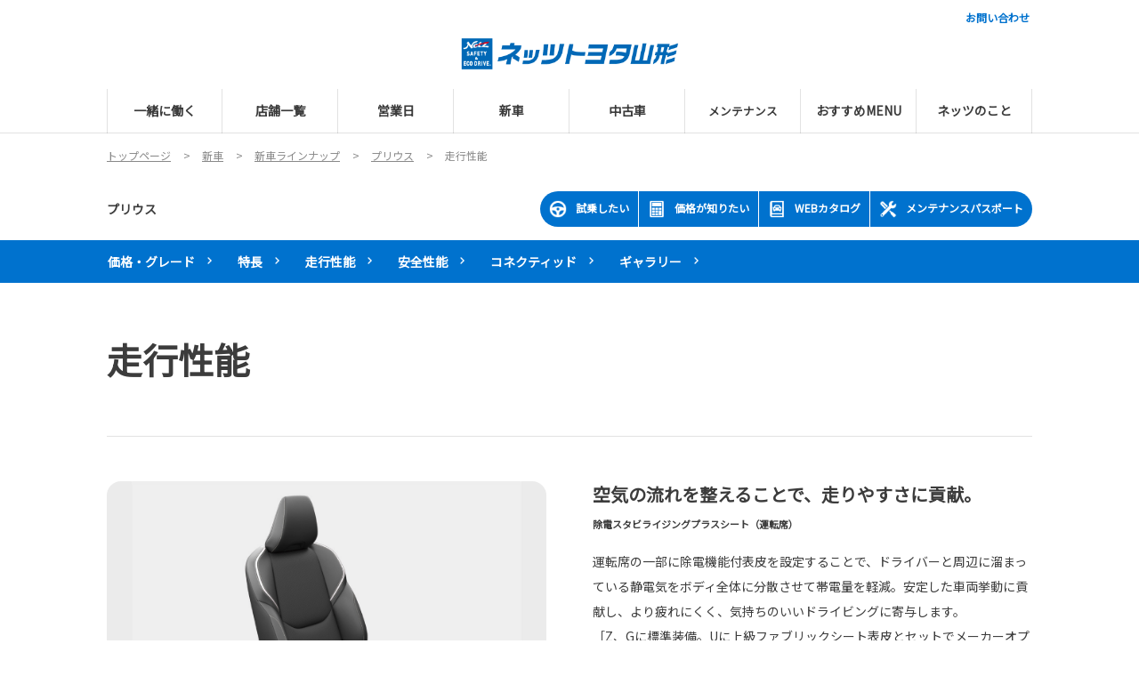

--- FILE ---
content_type: text/html; charset=UTF-8
request_url: https://netzyamagata.jp/newcars/newcars-list/prius/performance
body_size: 19536
content:
<!DOCTYPE html>
<html lang="ja" class="theme-all">
<head>

	<meta charset="UTF-8">
	<meta http-equiv="X-UA-Compatible" content="IE=Edge">
	<meta name="viewport" content="width=device-width,initial-scale=1.0,minimum-scale=1.0,maximum-scale=1.0,user-scalable=no">
	<meta name="format-detection" content="telephone=no">
	<title>プリウス | 走行性能 | ネッツトヨタ山形</title>
	<meta name="keywords" content="ページキーワード" />
	<meta name="description" content="ページ説明文" />

	<meta property="og:title" content="プリウス | 走行性能 | ネッツトヨタ山形" />
	<meta property="og:url" content="https://netzyamagata.jp/newcars/newcars-list/prius/performance" />
	<meta property="og:image" content="https://netzyamagata.jp/file/cms/42501/2248392/image.jpg" />
	<meta property="og:description" content="ページ説明文" />
	<meta property="og:site_name" content="ネッツトヨタ山形株式会社" />
	<meta property="og:locale" content="ja_JP" />
	<meta property="og:type" content="website" />
		<meta name="google-site-verification" content="22Co-IkbYr7zo4TdpTSaVzQgpdsKr25Ad87mt7S7iik">
	
	<link rel="shortcut icon" type="image/vnd.microsoft.icon" href="/file/cms/42501/2385648/image.png" />
	<link rel="apple-touch-icon" sizes="180x180" href="/file/cms/42501/2385649/image.png">
	<link rel="apple-touch-icon-precomposed" href="/file/cms/42501/2385649/image.png">
	<!-- android用 -->
	<link rel="icon"" href="/file/cms/42501/2385649/image.png">



	
						<link rel="canonical" href="https://netzyamagata.jp/newcars/newcars-list/prius">
				
	<script data-envid="production" data-host="netzyamagata.jp" data-check="" ></script>
		<script language="JavaScript">/* mapmaster api */</script>
		

	<link rel="stylesheet" href="/assets/a/main.css?ver=20250912">
	<link href='https://fonts.googleapis.com/css?family=Noto+Sans+JP&display=swap' rel='stylesheet' type='text/css'>
<style type="text/css">
	<!--
	.content {
			}
-->
</style>
<script type="text/javascript" src="/assets/a/main.js?ver=20250912"></script>
<style type="text/css">  
	.errormessage {
		font-size: 11px;
		border: 1px #2c9e56 solid;
		line-height: 1.5;
		color: #3c3c3c;
		background-color: #e8fff2;
		margin: 20px 80px 20px 80px;
		padding: 10px;
		font-family: "メイリオ", Meiryo, "ヒラギノ角ゴ Pro W3", "HIragino Kaku Gothic Pro W3", "HIragino Kaku Gothic Pro", Osaka, "ＭＳ Ｐゴシック", "MS P Gothic", sans-serif;
		word-wrap: break-word;
	}
	.vardump {
		font-size: 12px;
		border: 1px #ff9797 solid;
		line-height: 1.2;
		background-color: #edf9f8;
		border: 1px solid #3d83bb;
		margin: 20px 80px 20px 80px;
		padding: 10px;
		font-family: "メイリオ", Meiryo, "ヒラギノ角ゴ Pro W3", "HIragino Kaku Gothic Pro W3", "HIragino Kaku Gothic Pro", Osaka, "ＭＳ Ｐゴシック", "MS P Gothic", sans-serif;
		word-wrap: break-word;
	}
</style>


<script class="form-key "></script>


<script>
  var _ga_id_list = "";
</script>


  <!-- 計測タグ管理で登録されたタグ -->
  <!-- Google tag (gtag.js) -->
<script async src="https://www.googletagmanager.com/gtag/js?id=AW-16808347520"></script>
<script>
  window.dataLayer = window.dataLayer || [];
  function gtag(){dataLayer.push(arguments);}
  gtag('js', new Date());

  gtag('config', 'AW-16808347520');
</script>
<meta name="google-site-verification" content="3YouP4s8gwXOHkjhlOXuBeLarBDKdl4dXMloGzjm7RM" />



<!-- Meta Pixel Code -->
<script>
!function(f,b,e,v,n,t,s)
{if(f.fbq)return;n=f.fbq=function(){n.callMethod?
n.callMethod.apply(n,arguments):n.queue.push(arguments)};
if(!f._fbq)f._fbq=n;n.push=n;n.loaded=!0;n.version='2.0';
n.queue=[];t=b.createElement(e);t.async=!0;
t.src=v;s=b.getElementsByTagName(e)[0];
s.parentNode.insertBefore(t,s)}(window, document,'script',
'https://connect.facebook.net/en_US/fbevents.js');
fbq('init', '610991788074876');
fbq('track', 'PageView');
</script>
<noscript><img height="1" width="1" style="display:none"
src="https://www.facebook.com/tr?id=610991788074876&ev=PageView&noscript=1"
/></noscript>
<!-- End Meta Pixel Code -->
  <!-- ページ設定で登録されたタグ -->
  
  <!-- フォーム設定で登録されたタグ -->
  

  
  <script language="JavaScript" type="text/javascript" src="//onetag.tws.toyota.jp/onetag/head"></script>

  <!-- Google tag (gtag.js) END-->
</head>

<body class="theme-4 bg-color-1 txt-color-5 fontfamily-id-1 42501-content" data-backtotop="3:2" data-backtotopfile=":/file/cms/42501/2385651/image.png">
	<div id="fb-root"></div>
	<div id="size-detect"></div>
	<div id="wrapper" class="wrapper">
					<header class="theme-1 fontfamily-id-1">

	<svg xmlns="http://www.w3.org/2000/svg" id="svg-set" class="svg-set">
		<symbol id="arrow-down" viewBox="0 0 11.316 7.062">
	    <path fill-rule="evenodd" d="M11.657,2.000 L6.000,7.657 L4.586,6.243 L4.586,6.243 L0.343,2.000 L1.757,0.586 L6.000,4.828 L10.243,0.586 L11.657,2.000 Z"/>
	  </symbol>

	</svg>
	<svg xmlns="http://www.w3.org/2000/svg" id="svg-set-plus" class="svg-set">
		<symbol id="plus" viewBox="0 0 12 12">
			<path d="M-1612,753v-5h-5v-2h5v-5h2v5h5v2h-5v5Z" transform="translate(1617 -741)"/>
		</symbol>
		<symbol id="minus" viewBox="0 0 12 2">
			<rect width="12" height="2"/>
		</symbol>
	</svg>

	<div id="header-container" class="chanel_n header-container  key-color-4-bg-1" 
		data-headergradientcolor="">
		<div class="header-border  key-color-4-text-5">

		</div>
		<div class="header-inner ">

			<div class="header-top">

				<div class="header-logo header-logo-position-2">
					<script>var header_data_test = {"main_area":{"position_id":2,"image":5404876,"image2":5404877},"sub_area":{"position_id":3,"type":"image","image":{"image":0,"link":{"type":101,"unit_inserted_at":"","parameter":"","ga_category":"","ga_action":"","ga_label":"","client_page_id":364377}},"tel":[{"title":"\u3042\u3042\u3042\u3042\u3042","tel":"\u3042\u3042\u3042\u3042\u3042\u3042"},{"title":"","tel":""}],"sp_tel_display_flg":0},"link":{"position_id":3,"item":[{"title":"<span style=\"color:#0072ce;\"><strong><span style=\"font-size:100%;\">\u304a\u554f\u3044\u5408\u308f\u305b<\/span><\/strong><\/span>","link":{"type":101,"unit_inserted_at":"","parameter":"","ga_action":"","ga_label":"","client_page_id":395713}}]},"menu":{"menu_notation":0},"globalnavi":{"version":1},"brand_logo":{"display_flg":0}};</script>
					<!-- ネッツ系 -->
																						
										<div class="header-logo-item header-logo-item-company">
													<a href="/"><img src="/file/cms/42501/5404876/image.png" alt="ネッツトヨタ山形ロゴ"></a>
											</div>
					<div class="header-logo-item header-logo-item-left-navi">
													<a href="/"><img src="/file/cms/42501/5404877/image.png" alt="ネッツトヨタ山形ロゴ"></a>
											</div>
				</div>





									<!-- $shop_tel_flg == 0 -->
					<!-- 店舗番号非表示（既存処理）-->
										<div data-clone="#header-sub-image-bottom,#header-sub-image-bottom-sp" class="header-sub-image header-sub-image-top header-sub-image-position-3 ">
																		<div class="header-tel">

														</div>
																	</div>








				


								<div class="header-nav-button ">
					<div class="header-nav-button-inner">
						<div class="hover-button header-nav-button-item header-nav-button-item-0  key-color-2-bg-26" href="#"></div>
						<div class="hover-button header-nav-button-item header-nav-button-item-1  key-color-2-bg-26" href="#"></div>
						<div class="hover-button header-nav-button-item header-nav-button-item-2  key-color-2-bg-26" href="#"></div>
					</div>
									</div>
			</div>
						<!-- $version == 1 -->
			<!-- グロナビ　現行デザイン（２階層）-->
			<div class="header-bottom  key-color-4-text-5  version-1">
				<div class="header-bottom-inner">
					<nav class="header-global-nav">
						<ul>
							
														<li class="header-global-nav-item ">

								<a data-mouseenter="" class="hover-button clicktag  key-color-4-text-5"  href="/team-netzyamagata/recruit" target="_self">

								<span class="header-global-nav-item-inner"><span class="header-global-nav-item-hover-item "></span><span class="header-global-nav-item-current-arrow "></span>一緒に働く<span class="hover-button header-global-nav-item-arrow  key-color-2-bg-26"><svg viewBox="0 0 11.316 7.062"><use xlink:href="#arrow-down"></use></svg></span></span><span class="header-global-nav-item-hover-item "></span></a>
								<div class="header-global-nav-item-child   key-color-4-bg-1">
									<div class="header-global-nav-item-child-container ">

										<div class="header-global-nav-item-child-border  key-color-4-text-5"></div>
										<div class="header-global-nav-item-child-inner ">

											<div class="header-global-nav-item-child-title  key-color-6-text-26">
												一緒に働く											</div>
											<div class="header-global-nav-item-child-list">
																							</div>
										</div>
									</div>

								</div>
								
								<span class="header-global-nav-item-border  key-color-4-text-5"></span>
							</li>
														
														<li class="header-global-nav-item ">

								<a data-mouseenter="" class="hover-button clicktag  key-color-4-text-5"  href="/tenpo-list" target="_self">

								<span class="header-global-nav-item-inner"><span class="header-global-nav-item-hover-item "></span><span class="header-global-nav-item-current-arrow "></span>店舗一覧<span class="hover-button header-global-nav-item-arrow  key-color-2-bg-26"><svg viewBox="0 0 11.316 7.062"><use xlink:href="#arrow-down"></use></svg></span></span><span class="header-global-nav-item-hover-item "></span></a>
								<div class="header-global-nav-item-child   key-color-4-bg-1">
									<div class="header-global-nav-item-child-container ">

										<div class="header-global-nav-item-child-border  key-color-4-text-5"></div>
										<div class="header-global-nav-item-child-inner ">

											<div class="header-global-nav-item-child-title  key-color-6-text-26">
												店舗一覧											</div>
											<div class="header-global-nav-item-child-list">
																								<div class="header-global-nav-item-child-item">
													<a class="hover-button  key-color-4-text-5 clicktag"  href="/tenpo-list/towerhonten" target="_self">ネッツタワー本店</a>
												</div>
																								<div class="header-global-nav-item-child-item">
													<a class="hover-button  key-color-4-text-5 clicktag"  href="/tenpo-list/yamagatakitamachi" target="_self">山形北町店</a>
												</div>
																								<div class="header-global-nav-item-child-item">
													<a class="hover-button  key-color-4-text-5 clicktag"  href="/tenpo-list/yamagataakanegaoka" target="_self">ネッツえがおフィールド店</a>
												</div>
																								<div class="header-global-nav-item-child-item">
													<a class="hover-button  key-color-4-text-5 clicktag"  href="/tenpo-list/yonezawa" target="_self">米沢店</a>
												</div>
																								<div class="header-global-nav-item-child-item">
													<a class="hover-button  key-color-4-text-5 clicktag"  href="/tenpo-list/nanyo" target="_self">南陽店</a>
												</div>
																								<div class="header-global-nav-item-child-item">
													<a class="hover-button  key-color-4-text-5 clicktag"  href="/tenpo-list/sagae" target="_self">寒河江店</a>
												</div>
																								<div class="header-global-nav-item-child-item">
													<a class="hover-button  key-color-4-text-5 clicktag"  href="/tenpo-list/tendo" target="_self">天童店</a>
												</div>
																								<div class="header-global-nav-item-child-item">
													<a class="hover-button  key-color-4-text-5 clicktag"  href="/tenpo-list/higashine" target="_self">東根店</a>
												</div>
																								<div class="header-global-nav-item-child-item">
													<a class="hover-button  key-color-4-text-5 clicktag"  href="/tenpo-list/shinjyo" target="_self">新庄店</a>
												</div>
																								<div class="header-global-nav-item-child-item">
													<a class="hover-button  key-color-4-text-5 clicktag"  href="/tenpo-list/sakata" target="_self">酒田店</a>
												</div>
																								<div class="header-global-nav-item-child-item">
													<a class="hover-button  key-color-4-text-5 clicktag"  href="/tenpo-list/turuoka" target="_self">鶴岡店</a>
												</div>
																							</div>
										</div>
									</div>

								</div>
								
								<span class="header-global-nav-item-border  key-color-4-text-5"></span>
							</li>
														
														<li class="header-global-nav-item ">

								<a data-mouseenter="" class="hover-button clicktag  key-color-4-text-5"  href="/salescalendar" target="_self">

								<span class="header-global-nav-item-inner"><span class="header-global-nav-item-hover-item "></span><span class="header-global-nav-item-current-arrow "></span>営業日<span class="hover-button header-global-nav-item-arrow  key-color-2-bg-26"><svg viewBox="0 0 11.316 7.062"><use xlink:href="#arrow-down"></use></svg></span></span><span class="header-global-nav-item-hover-item "></span></a>
								<div class="header-global-nav-item-child   key-color-4-bg-1">
									<div class="header-global-nav-item-child-container ">

										<div class="header-global-nav-item-child-border  key-color-4-text-5"></div>
										<div class="header-global-nav-item-child-inner ">

											<div class="header-global-nav-item-child-title  key-color-6-text-26">
												営業日											</div>
											<div class="header-global-nav-item-child-list">
																							</div>
										</div>
									</div>

								</div>
								
								<span class="header-global-nav-item-border  key-color-4-text-5"></span>
							</li>
														
														<li class="header-global-nav-item ">

								<a data-mouseenter="" class="hover-button clicktag  key-color-4-text-5"  href="/newcars/newcars-list" target="_self">

								<span class="header-global-nav-item-inner"><span class="header-global-nav-item-hover-item "></span><span class="header-global-nav-item-current-arrow "></span>新車<span class="hover-button header-global-nav-item-arrow  key-color-2-bg-26"><svg viewBox="0 0 11.316 7.062"><use xlink:href="#arrow-down"></use></svg></span></span><span class="header-global-nav-item-hover-item "></span></a>
								<div class="header-global-nav-item-child   key-color-4-bg-1">
									<div class="header-global-nav-item-child-container ">

										<div class="header-global-nav-item-child-border  key-color-4-text-5"></div>
										<div class="header-global-nav-item-child-inner ">

											<div class="header-global-nav-item-child-title  key-color-6-text-26">
												新車											</div>
											<div class="header-global-nav-item-child-list">
																								<div class="header-global-nav-item-child-item">
													<a class="hover-button  key-color-4-text-5 clicktag"  href="/newcars/newcars-list" target="_self">新車ラインナップ</a>
												</div>
																								<div class="header-global-nav-item-child-item">
													<a class="hover-button  key-color-4-text-5 clicktag"  href="/newcars/gr_series" target="_self">GRシリーズ</a>
												</div>
																								<div class="header-global-nav-item-child-item">
													<a class="hover-button  key-color-4-text-5 clicktag"  href="https://toyota.jp/request/webcatalog/" target="_blank">Webカタログ</a>
												</div>
																								<div class="header-global-nav-item-child-item">
													<a class="hover-button  key-color-4-text-5 clicktag"  href="/newcars/democar_list" target="_self">おクルマ体験をしたい</a>
												</div>
																							</div>
										</div>
									</div>

								</div>
								
								<span class="header-global-nav-item-border  key-color-4-text-5"></span>
							</li>
														
														<li class="header-global-nav-item ">

								<a data-mouseenter="" class="hover-button clicktag  key-color-4-text-5"  href="/u-car" target="_self">

								<span class="header-global-nav-item-inner"><span class="header-global-nav-item-hover-item "></span><span class="header-global-nav-item-current-arrow "></span><span style="font-size:100%;">中古車</span><span class="hover-button header-global-nav-item-arrow  key-color-2-bg-26"><svg viewBox="0 0 11.316 7.062"><use xlink:href="#arrow-down"></use></svg></span></span><span class="header-global-nav-item-hover-item "></span></a>
								<div class="header-global-nav-item-child   key-color-4-bg-1">
									<div class="header-global-nav-item-child-container ">

										<div class="header-global-nav-item-child-border  key-color-4-text-5"></div>
										<div class="header-global-nav-item-child-inner ">

											<div class="header-global-nav-item-child-title  key-color-6-text-26">
												<span style="font-size:100%;">中古車</span>											</div>
											<div class="header-global-nav-item-child-list">
																								<div class="header-global-nav-item-child-item">
													<a class="hover-button  key-color-4-text-5 clicktag"  href="https://gazoo.com/DealerU-Car/search_result?Sdlr=42501" target="_blank">中古車を探したい</a>
												</div>
																								<div class="header-global-nav-item-child-item">
													<a class="hover-button  key-color-4-text-5 clicktag"  href="/u-car/5star" target="_self">ネッツの中古車が安心な理由</a>
												</div>
																							</div>
										</div>
									</div>

								</div>
								
								<span class="header-global-nav-item-border  key-color-4-text-5"></span>
							</li>
														
														<li class="header-global-nav-item ">

								<a data-mouseenter="" class="hover-button clicktag  key-color-4-text-5"  href="/maintenance" target="_self">

								<span class="header-global-nav-item-inner"><span class="header-global-nav-item-hover-item "></span><span class="header-global-nav-item-current-arrow "></span><span style="font-size:90%;">メンテナンス</span><span class="hover-button header-global-nav-item-arrow  key-color-2-bg-26"><svg viewBox="0 0 11.316 7.062"><use xlink:href="#arrow-down"></use></svg></span></span><span class="header-global-nav-item-hover-item "></span></a>
								<div class="header-global-nav-item-child   key-color-4-bg-1">
									<div class="header-global-nav-item-child-container ">

										<div class="header-global-nav-item-child-border  key-color-4-text-5"></div>
										<div class="header-global-nav-item-child-inner ">

											<div class="header-global-nav-item-child-title  key-color-6-text-26">
												<span style="font-size:90%;">メンテナンス</span>											</div>
											<div class="header-global-nav-item-child-list">
																								<div class="header-global-nav-item-child-item">
													<a class="hover-button  key-color-4-text-5 clicktag"  href="/maintenance/inspection" target="_self">プレミアム車検</a>
												</div>
																								<div class="header-global-nav-item-child-item">
													<a class="hover-button  key-color-4-text-5 clicktag"  href="/maintenance/safety-check" target="_self">定期点検</a>
												</div>
																								<div class="header-global-nav-item-child-item">
													<a class="hover-button  key-color-4-text-5 clicktag"  href="/maintenance/bodycare2" target="_self">ボデーケア</a>
												</div>
																								<div class="header-global-nav-item-child-item">
													<a class="hover-button  key-color-4-text-5 clicktag"  href="/maintenance/engineoil" target="_self">オイル交換</a>
												</div>
																								<div class="header-global-nav-item-child-item">
													<a class="hover-button  key-color-4-text-5 clicktag"  href="/maintenance/maintenance-passport" target="_self">メンテナンスパスポート</a>
												</div>
																								<div class="header-global-nav-item-child-item">
													<a class="hover-button  key-color-4-text-5 clicktag"  href="/maintenance/tire" target="_self">タイヤ交換</a>
												</div>
																							</div>
										</div>
									</div>

								</div>
								
								<span class="header-global-nav-item-border  key-color-4-text-5"></span>
							</li>
														
														<li class="header-global-nav-item ">

								<a data-mouseenter="" class="hover-button clicktag  key-color-4-text-5"  href="/recommend" target="_self">

								<span class="header-global-nav-item-inner"><span class="header-global-nav-item-hover-item "></span><span class="header-global-nav-item-current-arrow "></span>おすすめMENU<span class="hover-button header-global-nav-item-arrow  key-color-2-bg-26"><svg viewBox="0 0 11.316 7.062"><use xlink:href="#arrow-down"></use></svg></span></span><span class="header-global-nav-item-hover-item "></span></a>
								<div class="header-global-nav-item-child   key-color-4-bg-1">
									<div class="header-global-nav-item-child-container ">

										<div class="header-global-nav-item-child-border  key-color-4-text-5"></div>
										<div class="header-global-nav-item-child-inner ">

											<div class="header-global-nav-item-child-title  key-color-6-text-26">
												おすすめMENU											</div>
											<div class="header-global-nav-item-child-list">
																								<div class="header-global-nav-item-child-item">
													<a class="hover-button  key-color-4-text-5 clicktag"  href="/recommend/egao_project" target="_self">えがおプロジェクト</a>
												</div>
																								<div class="header-global-nav-item-child-item">
													<a class="hover-button  key-color-4-text-5 clicktag"  href="/recommend/disaster" target="_self">災害時でも安心ネッツ</a>
												</div>
																								<div class="header-global-nav-item-child-item">
													<a class="hover-button  key-color-4-text-5 clicktag"  href="/recommend/blog_sns" target="_self">ブログとSNS</a>
												</div>
																								<div class="header-global-nav-item-child-item">
													<a class="hover-button  key-color-4-text-5 clicktag"  href="/team-netzyamagata/recruit" target="_self">一緒に働く</a>
												</div>
																								<div class="header-global-nav-item-child-item">
													<a class="hover-button  key-color-4-text-5 clicktag"  href="https://www.youtube.com/channel/UCHOdCLEWFVCrbKJ7APBs56A" target="_blank">ネッツYoutube</a>
												</div>
																								<div class="header-global-nav-item-child-item">
													<a class="hover-button  key-color-4-text-5 clicktag"  href="/recommend/55th" target="_self">私のお家のクルマやさん</a>
												</div>
																							</div>
										</div>
									</div>

								</div>
								
								<span class="header-global-nav-item-border  key-color-4-text-5"></span>
							</li>
														
														<li class="header-global-nav-item ">

								<a data-mouseenter="" class="hover-button clicktag  key-color-4-text-5"  href="/about-netzyamagata" target="_self">

								<span class="header-global-nav-item-inner"><span class="header-global-nav-item-hover-item "></span><span class="header-global-nav-item-current-arrow "></span>ネッツのこと<span class="hover-button header-global-nav-item-arrow  key-color-2-bg-26"><svg viewBox="0 0 11.316 7.062"><use xlink:href="#arrow-down"></use></svg></span></span><span class="header-global-nav-item-hover-item "></span></a>
								<div class="header-global-nav-item-child   key-color-4-bg-1">
									<div class="header-global-nav-item-child-container ">

										<div class="header-global-nav-item-child-border  key-color-4-text-5"></div>
										<div class="header-global-nav-item-child-inner ">

											<div class="header-global-nav-item-child-title  key-color-6-text-26">
												ネッツのこと											</div>
											<div class="header-global-nav-item-child-list">
																								<div class="header-global-nav-item-child-item">
													<a class="hover-button  key-color-4-text-5 clicktag"  href="/about-netzyamagata/philosophy" target="_self">経営理念</a>
												</div>
																								<div class="header-global-nav-item-child-item">
													<a class="hover-button  key-color-4-text-5 clicktag"  href="/about-netzyamagata/history" target="_self">ネッツの歴史</a>
												</div>
																								<div class="header-global-nav-item-child-item">
													<a class="hover-button  key-color-4-text-5 clicktag"  href="/about-netzyamagata/actionplan" target="_self">一般事業主行動計画</a>
												</div>
																								<div class="header-global-nav-item-child-item">
													<a class="hover-button  key-color-4-text-5 clicktag"  href="/about-netzyamagata/vision" target="_self">会社案内</a>
												</div>
																							</div>
										</div>
									</div>

								</div>
								
								<span class="header-global-nav-item-border  key-color-4-text-5"></span>
							</li>
														
						</ul>
					</nav>
					<nav class="header-subnav header-subnav-position-3">
								<ul>
					
						<li class="header-subnav-item header-subnav-item-1 ">
							<a target="_self" class="hover-button  key-color-4-text-5 clicktag"  href="/contact"><span style="color:#0072ce;"><strong><span style="font-size:100%;">お問い合わせ</span></strong></span><div class="header-subnav-item-link "></div></a>
						</li>
									</ul>
							</nav>
										<div class="header-sub-image-sp" id="header-sub-image-bottom-sp">

			</div>
			 							</div>
			</div>
						<div id="header-sub-image-bottom" class="header-sub-image header-sub-image-bottom">

			</div>
		</div>
	</div>

	<div class="header-tel-modal">
		<div class="header-tel-modal-bg"></div>
		<div class="header-tel-modal-inner-wrap">
			<div class="header-tel-modal-inner  key-color-4-bg-1" id="header-tel-modal"></div>
		</div>
	</div>
</header>
				<div id="container" class="container ">
			<div id="content" class="content" >
												<div id="u20200501130251" class="unit-wrapper bg-color-0 txt-color-5 fontfamily-id-1 unit-margin-0 modal-on " style="" data-unitname="330" >
					<div class="unit-base">
	<div class="topic-path">
	
		<nav id="breadList">
			<ol itemscope itemtype="http://schema.org/BreadcrumbList">
					<li itemprop="itemListElement" itemscope itemtype="http://schema.org/ListItem" class="">
								<a itemprop="item" href="/">
								<span itemprop="name">トップページ</span>
				<meta itemprop="position" content="1" />
								</a>
							</li>
					<li itemprop="itemListElement" itemscope itemtype="http://schema.org/ListItem" class="arrow-word">
								<a itemprop="item" href="/newcars">
								<span itemprop="name">新車</span>
				<meta itemprop="position" content="2" />
								</a>
							</li>
					<li itemprop="itemListElement" itemscope itemtype="http://schema.org/ListItem" class="arrow-word">
								<a itemprop="item" href="/newcars/newcars-list">
								<span itemprop="name">新車ラインナップ</span>
				<meta itemprop="position" content="3" />
								</a>
							</li>
					<li itemprop="itemListElement" itemscope itemtype="http://schema.org/ListItem" class="arrow-word">
								<a itemprop="item" href="/newcars/newcars-list/prius">
								<span itemprop="name">プリウス</span>
				<meta itemprop="position" content="4" />
								</a>
							</li>
					<li itemprop="itemListElement" itemscope itemtype="http://schema.org/ListItem" class="arrow-word">
								<span itemprop="name">走行性能</span>
				<meta itemprop="position" content="5" />
							</li>
				</ol>
		</nav>
	</div>
</div>				</div> <!-- unit-wrapper-->
								<div id="u20200501130205" class="unit-wrapper bg-color-0 txt-color-5 fontfamily-id-1 unit-margin-1 modal-on unit-margin-50px" style="" data-unitname="130" >
					<div class="unit-base">
  <div class="conversion-0001">
      <div class="conversion-0001-head-wrap sp--close">
      <div class="conversion-0001-sp-head-menu">
        <h1><div class="conversion-0001-carname name-sp  key-color-1-text-5  key-color-1-bg-1">




  <a class=""  href="/newcars/newcars-list/prius" target="_self">プリウス</a>







          </div></h1>



        <div class="conversion-0001-head__sp-menu-btn  key-color-2-bg-26   key-color-2-text-1 ">MENU
          <img src="/assets/a/images/conversion-0001/arrow/4/1.png" alt="">
        </div>


      </div>
      <div class="conversion-0001-head clearfix  key-color-1-bg-1">
        <div class="conversion-0001-head__inner clearfix">
        <div class="conversion-0001-head__name-wrap clearfix">
          <h1 class="conversion-0001-carname name-pc  key-color-1-text-5">
  <a class=""  href="/newcars/newcars-list/prius" target="_self">プリウス</a>
          </h1>
          <div class="conversion-0001-head__cv-wrap">




            
                        <ul class="conversion-0001-head__cv-list clearfix border-a-color-6">
              
                            <li class="conversion-0001-head__cv-item border-a-color-6  key-color-3-bg-26 item-01 hover-button hide  key-color-3-text-1">
              <a  href="/newcars/newcars-list/prius/democar" target="_self" class="hover-button clicktag">
              <img src="/assets/a/images/conversion-0001/icon/1/1.png" alt="">試乗したい</a>
              </li>
                            <li class="conversion-0001-head__cv-item border-a-color-6  key-color-3-bg-26 item-01 hover-button hide  key-color-3-text-1">
              <a  href="https://toyota.jp/service/estimate/?car_name_en=PRIUS&car_type_cd=B" target="_blank" class="hover-button clicktag">
              <img src="/assets/a/images/conversion-0001/icon/2/1.png" alt="">価格が知りたい</a>
              </li>
                            <li class="conversion-0001-head__cv-item border-a-color-6  key-color-3-bg-26 item-01 hover-button hide  key-color-3-text-1">
              <a  href="https://toyota.jp/request/webcatalog/" target="_blank" class="hover-button clicktag">
              <img src="/assets/a/images/conversion-0001/icon/3/1.png" alt="">WEBカタログ</a>
              </li>
                            <li class="conversion-0001-head__cv-item border-a-color-6  key-color-3-bg-26 item-01 hover-button hide  key-color-3-text-1">
              <a  href="/maintenance/maintenance-passport/newcar" target="_self" class="hover-button clicktag">
              <img src="/assets/a/images/conversion-0001/icon/9/1.png" alt="">メンテナンスパスポート</a>
              </li>
                          </ul>
            




          </div>
        </div>

                      <div class="conversion-0001-snav-wrap  key-color-2-bg-26">
              <ul class="conversion-0001-snav-list clearfix">
                

                  <li class="conversion-0001-snav-item item-1  key-color-2-text-1  key-color-2-bg-26 hover-button coloricon color-icon-1">
                    <a href="/newcars/newcars-list/prius/grade"  target="_self" class="">価格・グレード</a>
                  </li>



                

                  <li class="conversion-0001-snav-item item-2  key-color-2-text-1  key-color-2-bg-26 hover-button coloricon color-icon-1">
                    <a href="/newcars/newcars-list/prius/feature"  target="_self" class="">特長</a>
                  </li>



                

                  <li class="conversion-0001-snav-item item-3  key-color-2-text-1  key-color-2-bg-26 hover-button coloricon color-icon-1">
                    <a href="/newcars/newcars-list/prius/performance"  target="_self" class="">走行性能</a>
                  </li>



                

                  <li class="conversion-0001-snav-item item-4  key-color-2-text-1  key-color-2-bg-26 hover-button coloricon color-icon-1">
                    <a href="/newcars/newcars-list/prius/safety"  target="_self" class="">安全性能</a>
                  </li>



                

                  <li class="conversion-0001-snav-item item-5  key-color-2-text-1  key-color-2-bg-26 hover-button coloricon color-icon-1">
                    <a href="/newcars/newcars-list/prius/connected"  target="_self" class="">コネクティッド</a>
                  </li>



                

                  <li class="conversion-0001-snav-item item-6  key-color-2-text-1  key-color-2-bg-26 hover-button coloricon color-icon-1">
                    <a href="/newcars/newcars-list/prius/gallery"  target="_self" class="">ギャラリー</a>
                  </li>



                              </ul>
            </div>
            <!-- /.conversion-0001-snav-wrap -->
          

        </div>
        <!-- /.conversion-0001-head -->
      </div>
      <!-- /.conversion-0001-head__inner -->

    </div>
    <!-- /.conversion-0001-head-wrap -->






  </div>
  <!-- /.conversion-0001 -->

</div>
<!-- /.unit-base -->
				</div> <!-- unit-wrapper-->
								<div id="u20200501131101" class="unit-wrapper bg-color-0 txt-color-5 fontfamily-id-1 unit-margin-1 modal-on unit-margin-50px" style="" data-unitname="560" >
					<div class="unit-base">
      <div class="headline-0001" data-animation-mask='' data-animation-speed='1'>
    <h1 class="ww-text headline-0001__text">走行性能</h1>
  </div>
</div>
				</div> <!-- unit-wrapper-->
								<div id="u20200501131158" class="unit-wrapper bg-color-0 txt-color-5 fontfamily-id-1 unit-margin-1 modal-on unit-margin-50px" style="" data-unitname="910" >
					
<div class="unit-base">
	<div class="line-0001 txt-color-5"></div>
	<div class="margin line-margin-" style=""></div>
</div>
				</div> <!-- unit-wrapper-->
								<div id="u20221208135558" class="unit-wrapper bg-color-0 txt-color-5 fontfamily-id-1 unit-margin-1 modal-on unit-margin-50px" style="" data-unitname="470" >
					<script>var box0001_layout_radio = {"margin_flg":1,"__title":"box0001","box0001_layout_radio":1,"box0001_1":[{"__title":"","radio":"image3-2","mainimage":4594529,"mainimage_sp":0,"image-2-pc":0,"image-2-sp":0,"image-3-pc":0,"image-3-sp":0,"youtube":"","img_path_1_border":0,"maintitle":"\u7a7a\u6c17\u306e\u6d41\u308c\u3092\u6574\u3048\u308b\u3053\u3068\u3067\u3001\u8d70\u308a\u3084\u3059\u3055\u306b\u8ca2\u732e\u3002<br \/>\n<span style=\"font-size:11px;\">\u9664\u96fb\u30b9\u30bf\u30d3\u30e9\u30a4\u30b8\u30f3\u30b0\u30d7\u30e9\u30b9\u30b7\u30fc\u30c8\uff08\u904b\u8ee2\u5e2d\uff09<\/span>","maintext":"\u904b\u8ee2\u5e2d\u306e\u4e00\u90e8\u306b\u9664\u96fb\u6a5f\u80fd\u4ed8\u8868\u76ae\u3092\u8a2d\u5b9a\u3059\u308b\u3053\u3068\u3067\u3001\u30c9\u30e9\u30a4\u30d0\u30fc\u3068\u5468\u8fba\u306b\u6e9c\u307e\u3063\u3066\u3044\u308b\u9759\u96fb\u6c17\u3092\u30dc\u30c7\u30a3\u5168\u4f53\u306b\u5206\u6563\u3055\u305b\u3066\u5e2f\u96fb\u91cf\u3092\u8efd\u6e1b\u3002\u5b89\u5b9a\u3057\u305f\u8eca\u4e21\u6319\u52d5\u306b\u8ca2\u732e\u3057\u3001\u3088\u308a\u75b2\u308c\u306b\u304f\u304f\u3001\u6c17\u6301\u3061\u306e\u3044\u3044\u30c9\u30e9\u30a4\u30d3\u30f3\u30b0\u306b\u5bc4\u4e0e\u3057\u307e\u3059\u3002<br \/>\n\uff3bZ\u3001G\u306b\u6a19\u6e96\u88c5\u5099\u3002U\u306b\u4e0a\u7d1a\u30d5\u30a1\u30d6\u30ea\u30c3\u30af\u30b7\u30fc\u30c8\u8868\u76ae\u3068\u30bb\u30c3\u30c8\u3067\u30e1\u30fc\u30ab\u30fc\u30aa\u30d7\u30b7\u30e7\u30f3\uff3d<br \/>\n<br \/>\n<span style=\"font-size:11px;\">\u7dd1\u306f\u9664\u96fb\u30b9\u30bf\u30d3\u30e9\u30a4\u30b8\u30f3\u30b0\u30d7\u30e9\u30b9\u30b7\u30fc\u30c8\u6a5f\u80fd\u642d\u8f09\u4f4d\u7f6e\u3002<br \/>\n\u25a0\u5199\u771f\u306fZ\uff08\u30cf\u30a4\u30d6\u30ea\u30c3\u30c9\u30fb2WD\uff09\u3002<br \/>\n\u25a0\u9664\u96fb\u6a5f\u80fd\u4ed8\u8868\u76ae\u306e\u7bc4\u56f2\u306f\u3001\u5408\u6210\u76ae\u9769\u30b7\u30fc\u30c8\u3068\u4e0a\u7d1a\u30d5\u30a1\u30d6\u30ea\u30c3\u30af\u30b7\u30fc\u30c8\u3067\u7570\u306a\u308a\u307e\u3059\u3002<\/span>","around":"noaround","btntext":"","link":[]}],"box0001_2":[]};</script>
<div class="unit-base">
  <div class="box-0001 clearfix">
    
    <div class="box-0001-1__column ">
          <img class="box-0001-1__column__img noaround_img auto-noimage-3-2 device-image image-change delayload" src="/file/cms/-1/4594529/prius_performance_img02.jpg" data-pc="/file/cms/-1/4594529/prius_performance_img02.jpg" data-sp="/file/cms/-1/4594529/prius_performance_img02.jpg" alt="prius_performance_img02" data-pc-alt="prius_performance_img02" data-sp-alt="prius_performance_img02" onerror="javascript:markNoimage(this);">
              <div class="box-0001-1__inner">
                        <h3 class="ww-text box-0001-1__title">
              空気の流れを整えることで、走りやすさに貢献。<br />
<span style="font-size:11px;">除電スタビライジングプラスシート（運転席）</span>            </h3>
                        <div class="ww-text box-0001-1__txt noaround               ">
            運転席の一部に除電機能付表皮を設定することで、ドライバーと周辺に溜まっている静電気をボディ全体に分散させて帯電量を軽減。安定した車両挙動に貢献し、より疲れにくく、気持ちのいいドライビングに寄与します。<br />
［Z、Gに標準装備。Uに上級ファブリックシート表皮とセットでメーカーオプション］<br />
<br />
<span style="font-size:11px;">緑は除電スタビライジングプラスシート機能搭載位置。<br />
■写真はZ（ハイブリッド・2WD）。<br />
■除電機能付表皮の範囲は、合成皮革シートと上級ファブリックシートで異なります。</span>            <!-- btn -->
                        </div>
          </div>

    </div>
  </div>
</div>				</div> <!-- unit-wrapper-->
								<div id="u20221208140002" class="unit-wrapper bg-color-0 txt-color-5 fontfamily-id-1 unit-margin-1 modal-on unit-margin-50px" style="" data-unitname="470" >
					<script>var box0001_layout_radio = {"margin_flg":1,"__title":"box0001","box0001_layout_radio":1,"box0001_1":[{"__title":"","radio":"image3-2","mainimage":6434633,"mainimage_sp":0,"image-2-pc":0,"image-2-sp":0,"image-3-pc":0,"image-3-sp":0,"youtube":"","img_path_1_border":0,"maintitle":"\u71c3\u8cbb\u306e\u826f\u3044\u3001\u7a76\u6975\u306e\u7a7a\u529b\u30d5\u30a9\u30eb\u30e0\u3092\u3081\u3056\u3057\u3066\u3002<br \/>\n<span style=\"font-size:11px;\">\u30a8\u30a2\u30ed\u30c0\u30a4\u30ca\u30df\u30af\u30b9<\/span>","maintext":"\u5168\u9ad8\u3092\u4e0b\u3052\u305f\u30b9\u30bf\u30a4\u30ea\u30c3\u30b7\u30e5\u306a\u30b9\u30bf\u30a4\u30eb\u3067\u3001\u30c7\u30b6\u30a4\u30f3\u6027\u3068\u7a7a\u529b\u6027\u80fd\u3092\u4e21\u7acb\u3002\u8eca\u4f53\u5468\u308a\u3084\u5e8a\u4e0b\u306e\u98a8\u3092\u5de7\u307f\u306b\u53d7\u3051\u6d41\u3059\u3053\u3068\u3067\u3001\u71c3\u8cbb\u5411\u4e0a\u3068\u512a\u308c\u305f\u64cd\u7e26\u5b89\u5b9a\u6027\u3092\u3082\u305f\u3089\u3057\u307e\u3059\u3002","around":"noaround","btntext":"","link":[]}],"box0001_2":[]};</script>
<div class="unit-base">
  <div class="box-0001 clearfix">
    
    <div class="box-0001-1__column ">
          <img class="box-0001-1__column__img noaround_img auto-noimage-3-2 device-image image-change delayload" src="/file/cms/-1/6434633/prius_performance_img01.jpg" data-pc="/file/cms/-1/6434633/prius_performance_img01.jpg" data-sp="/file/cms/-1/6434633/prius_performance_img01.jpg" alt="prius_performance_img01" data-pc-alt="prius_performance_img01" data-sp-alt="prius_performance_img01" onerror="javascript:markNoimage(this);">
              <div class="box-0001-1__inner">
                        <h3 class="ww-text box-0001-1__title">
              燃費の良い、究極の空力フォルムをめざして。<br />
<span style="font-size:11px;">エアロダイナミクス</span>            </h3>
                        <div class="ww-text box-0001-1__txt noaround               ">
            全高を下げたスタイリッシュなスタイルで、デザイン性と空力性能を両立。車体周りや床下の風を巧みに受け流すことで、燃費向上と優れた操縦安定性をもたらします。            <!-- btn -->
                        </div>
          </div>

    </div>
  </div>
</div>				</div> <!-- unit-wrapper-->
								<div id="u20230221122648" class="unit-wrapper bg-color-0 txt-color-5 fontfamily-id-1 unit-margin-1 modal-on unit-margin-50px" style="" data-unitname="910" >
					
<div class="unit-base">
	<div class="line-0001 txt-color-5"></div>
	<div class="margin line-margin-" style=""></div>
</div>
				</div> <!-- unit-wrapper-->
								<div id="u20230208115933" class="unit-wrapper bg-color-0 txt-color-5 fontfamily-id-1 unit-margin-1 modal-on unit-margin-50px" style="" data-unitname="530" >
					<div class="unit-base ">
  <div class="image-0001 ">
    <div class="image-0001__item  ">

            
            <img class="auto-noimage-3-2 device-image image-change delayload " style="max-width: none" src="/assets/a/images/common/spaceimage.png" data-pc="/file/cms/-1/4738522/prius_performance_img16.jpg" data-sp="/file/cms/-1/4738498/prius_performance_img16_sp.jpg" alt="prius_performance_img16" data-pc-alt="prius_performance_img16" data-sp-alt="prius_performance_img16_sp" onerror="javascript:markNoimage(this);">
          </div>
  </div>
</div>
<!-- /unit-base -->				</div> <!-- unit-wrapper-->
								<div id="u20230208120108" class="unit-wrapper bg-color-0 txt-color-5 fontfamily-id-1 unit-margin-1 modal-on unit-margin-50px" style="" data-unitname="470" >
					<script>var box0001_layout_radio = {"margin_flg":1,"__title":"box0001","box0001_layout_radio":1,"box0001_1":[{"__title":"","radio":"image3-2","mainimage":4738499,"mainimage_sp":0,"image-2-pc":0,"image-2-sp":0,"image-3-pc":0,"image-3-sp":0,"youtube":"","img_path_1_border":0,"maintitle":"\u30e2\u30fc\u30bf\u30fc\u306b\u3088\u308b\u30d1\u30ef\u30d5\u30eb\u3067\u723d\u5feb\u306a\u8d70\u308a\u3002<br \/>\n<span style=\"font-size:11px;\">\u30d7\u30e9\u30b0\u30a4\u30f3\u30cf\u30a4\u30d6\u30ea\u30c3\u30c9<\/span>","maintext":"\u3044\u3064\u3082\u306f\u96fb\u6c17\u306e\u307f\u3067\u8d70\u884c\u3002\u5fc5\u8981\u306b\u306a\u3063\u305f\u6642\u3060\u3051\u30ac\u30bd\u30ea\u30f3\u3092\u4f7f\u3048\u308b\u5b89\u5fc3\u611f\u306e\u3042\u308b\u30d7\u30e9\u30b0\u30a4\u30f3\u30cf\u30a4\u30d6\u30ea\u30c3\u30c9\u30b7\u30b9\u30c6\u30e0\u304c\u3001\u30d1\u30ef\u30d5\u30eb\u3055\u3068\u9759\u7c9b\u6027\u3092\u4e21\u7acb\u3055\u305b\u3066\u9032\u5316\u3057\u307e\u3057\u305f\u3002\u30b3\u30f3\u30d1\u30af\u30c8\u304b\u3064\u5927\u5bb9\u91cf\u306e\u96fb\u6c60\u3092\u6d3b\u7528\u3059\u308b\u3053\u3068\u3067\u3001\u52a0\u901f\u6027\u80fd\u3092\u5411\u4e0a\u3002\u7279\u306b\u3001\u30a2\u30af\u30bb\u30eb\u30da\u30c0\u30eb\u9ad8\u958b\u5ea6\u9818\u57df\u3067\u306f\u3001\u3088\u308a\u30d7\u30e9\u30b0\u30a4\u30f3\u30cf\u30a4\u30d6\u30ea\u30c3\u30c9\u8eca\u3089\u3057\u3055\u3092\u611f\u3058\u3089\u308c\u308b\u3001\u529b\u5f37\u3044\u52a0\u901f\u3092\u5b9f\u73fe\u3055\u305b\u3066\u3044\u307e\u3059\u3002<br \/>\n<br \/>\n<span style=\"font-size:11px;\">\u25a0\u5199\u771f\u306fZ\uff08\u30d7\u30e9\u30b0\u30a4\u30f3\u30cf\u30a4\u30d6\u30ea\u30c3\u30c9\uff09\u3002\u30dc\u30c7\u30a3\u30ab\u30e9\u30fc\u306f\u30de\u30b9\u30bf\u30fc\u30c9\u30085C5\u3009\u3002\u5185\u88c5\u8272\u306e\u30de\u30c1\u30e5\u30a2\u30ec\u30c3\u30c9\u306f\u8a2d\u5b9a\u8272\uff08\u3054\u6ce8\u6587\u6642\u306b\u6307\u5b9a\u304c\u5fc5\u8981\u3067\u3059\u3002\u6307\u5b9a\u304c\u306a\u3044\u5834\u5408\u306f\u30b0\u30e9\u30c7\u30a3\u30a8\u30f3\u30c8\u30d6\u30e9\u30c3\u30af\u306b\u306a\u308a\u307e\u3059\uff09\u3002\u30bd\u30fc\u30e9\u30fc\u5145\u96fb\u30b7\u30b9\u30c6\u30e0\u306f\u30e1\u30fc\u30ab\u30fc\u30aa\u30d7\u30b7\u30e7\u30f3\u3002<\/span>","around":"noaround","btntext":"","link":[]}],"box0001_2":[]};</script>
<div class="unit-base">
  <div class="box-0001 clearfix">
    
    <div class="box-0001-1__column ">
          <img class="box-0001-1__column__img noaround_img auto-noimage-3-2 device-image image-change delayload" src="/file/cms/-1/4738499/prius_performance_img02.jpg" data-pc="/file/cms/-1/4738499/prius_performance_img02.jpg" data-sp="/file/cms/-1/4738499/prius_performance_img02.jpg" alt="prius_performance_img02" data-pc-alt="prius_performance_img02" data-sp-alt="prius_performance_img02" onerror="javascript:markNoimage(this);">
              <div class="box-0001-1__inner">
                        <h3 class="ww-text box-0001-1__title">
              モーターによるパワフルで爽快な走り。<br />
<span style="font-size:11px;">プラグインハイブリッド</span>            </h3>
                        <div class="ww-text box-0001-1__txt noaround               ">
            いつもは電気のみで走行。必要になった時だけガソリンを使える安心感のあるプラグインハイブリッドシステムが、パワフルさと静粛性を両立させて進化しました。コンパクトかつ大容量の電池を活用することで、加速性能を向上。特に、アクセルペダル高開度領域では、よりプラグインハイブリッド車らしさを感じられる、力強い加速を実現させています。<br />
<br />
<span style="font-size:11px;">■写真はZ（プラグインハイブリッド）。ボディカラーはマスタード〈5C5〉。内装色のマチュアレッドは設定色（ご注文時に指定が必要です。指定がない場合はグラディエントブラックになります）。ソーラー充電システムはメーカーオプション。</span>            <!-- btn -->
                        </div>
          </div>

    </div>
  </div>
</div>				</div> <!-- unit-wrapper-->
								<div id="u20230208120151" class="unit-wrapper bg-color-0 txt-color-5 fontfamily-id-1 unit-margin-1 modal-on unit-margin-50px" style="" data-unitname="470" >
					<script>var box0001_layout_radio = {"margin_flg":1,"__title":"box0001","box0001_layout_radio":1,"box0001_1":[{"__title":"","radio":"image3-2","mainimage":4738500,"mainimage_sp":0,"image-2-pc":0,"image-2-sp":0,"image-3-pc":0,"image-3-sp":0,"youtube":"","img_path_1_border":0,"maintitle":"EV\u30e2\u30fc\u30c9\u3060\u3051\u3067\u65e5\u3005\u306e\u79fb\u52d5\u304c\u307b\u307c\u307e\u304b\u306a\u3048\u308b\u3002<br \/>\n<span style=\"font-size:11px;\">2.0L\u30d7\u30e9\u30b0\u30a4\u30f3\u30cf\u30a4\u30d6\u30ea\u30c3\u30c9\u30b7\u30b9\u30c6\u30e0<\/span>","maintext":"\u6e80\u5145\u96fb\u304b\u3089\u306eEV\u8d70\u884c\u8ddd\u96e2\u306f87km<span style=\"font-size:11px;\">\uff0a2<\/span>\u3092\u5b9f\u73fe\u3002\u901a\u52e4\u3084\u6bce\u65e5\u306e\u304a\u8cb7\u3044\u7269\u306a\u3069\u3001\u751f\u6d3b\u306e\u307b\u3068\u3093\u3069\u3092EV\u30e2\u30fc\u30c9\u3067\u79fb\u52d5\u3059\u308b\u3053\u3068\u304c\u3067\u304d\u307e\u3059\u3002HV\u30e2\u30fc\u30c9\u306b\u5207\u308a\u66ff\u308f\u3063\u3066\u3082\u30012.0L\u30a8\u30f3\u30b8\u30f3\u3067\u30d1\u30ef\u30d5\u30eb\u306a\u304c\u3089\u3001\u4f4e\u71c3\u8cbb\u306e\u30c9\u30e9\u30a4\u30d6\u304c\u53ef\u80fd\u3067\u3059\u3002","around":"noaround","btntext":"","link":[]}],"box0001_2":[]};</script>
<div class="unit-base">
  <div class="box-0001 clearfix">
    
    <div class="box-0001-1__column ">
          <img class="box-0001-1__column__img noaround_img auto-noimage-3-2 device-image image-change delayload" src="/file/cms/-1/4738500/prius_performance_img03.jpg" data-pc="/file/cms/-1/4738500/prius_performance_img03.jpg" data-sp="/file/cms/-1/4738500/prius_performance_img03.jpg" alt="prius_performance_img03" data-pc-alt="prius_performance_img03" data-sp-alt="prius_performance_img03" onerror="javascript:markNoimage(this);">
              <div class="box-0001-1__inner">
                        <h3 class="ww-text box-0001-1__title">
              EVモードだけで日々の移動がほぼまかなえる。<br />
<span style="font-size:11px;">2.0Lプラグインハイブリッドシステム</span>            </h3>
                        <div class="ww-text box-0001-1__txt noaround               ">
            満充電からのEV走行距離は87km<span style="font-size:11px;">＊2</span>を実現。通勤や毎日のお買い物など、生活のほとんどをEVモードで移動することができます。HVモードに切り替わっても、2.0Lエンジンでパワフルながら、低燃費のドライブが可能です。            <!-- btn -->
                        </div>
          </div>

    </div>
  </div>
</div>				</div> <!-- unit-wrapper-->
								<div id="u20230208120251" class="unit-wrapper bg-color-0 txt-color-5 fontfamily-id-1 unit-margin-1 modal-on unit-margin-20px" style="" data-unitname="290" >
					

<div class="unit-base">
	<div class="panel-0003-wrap">
		<div class="panel-0003">
							<div class="panel03-box">

					
					
					
					<img class="delayload device-image auto-noimage-3-2 panel-0003-border_radius-03-r2 " src="/file/cms/-1/4738501/prius_performance_img04.jpg" data-pc="/file/cms/-1/4738501/prius_performance_img04.jpg" data-sp="/file/cms/-1/4738501/prius_performance_img04.jpg" alt="prius_performance_img04" data-pc-alt="prius_performance_img04" data-sp-alt="" onerror="javascript:markNoimage(this);">

					
										<div class="ww-text panel-03-title-r2">ストレスフリーな減速を実現。<br />
<span style="font-size:11px;">リジェネレーションブースト（回生ブースト）</span></div>
					<div class="ww-text panel-03-text-r2">山道など、アクセル・ブレーキの踏み替え頻度が高い走行シーンで使用すると、アクセルペダルを緩めた時、設定に応じ従来のBレンジ以上の強い減速度を得られるので、ブレーキを踏む頻度が低くなり、疲労軽減に繋がります。<br />
<span style="font-size:11px;">※電池の状態、システムの状態によっては使用が制限される場合があります。<br />
※本機能の使用中にエンジンが始動する場合があります。</span></div>

									</div>
							<div class="panel03-box">

					
					
					
					<img class="delayload device-image auto-noimage-3-2 panel-0003-border_radius-03-r2 " src="/file/cms/-1/4738502/prius_performance_img05.jpg" data-pc="/file/cms/-1/4738502/prius_performance_img05.jpg" data-sp="/file/cms/-1/4738502/prius_performance_img05.jpg" alt="prius_performance_img05" data-pc-alt="prius_performance_img05" data-sp-alt="" onerror="javascript:markNoimage(this);">

					
										<div class="ww-text panel-03-title-r2">モーターによる力強くクリーンな走りと、電力を温存できる効率のよい走りを切り替え。<br />
<span style="font-size:11px;">EV/HVモード切替スイッチ</span></div>
					<div class="ww-text panel-03-text-r2"></div>

									</div>
					</div>
	</div>
</div>
				</div> <!-- unit-wrapper-->
								<div id="u20230208120410" class="unit-wrapper bg-color-0 txt-color-5 fontfamily-id-1 unit-margin-1 modal-on unit-margin-10px" style="" data-unitname="590" >
					<div class="unit-base">
  <div class="headline-0004">
    <h3 class="ww-text headline-0004__title">
      電力を使い切っても、自力で発電。<br />
<span style="font-size:11px;">バッテリーチャージモード</span>    </h3>
          <div class="ww-text headline-0004__txt">
        EV走行に必要な駆動用電池残量が低下した際、EV/HVモード切替スイッチを長押しすると、エンジンで発電した電気をバッテリーに充電します。<br />
<span style="font-size:11px;">■車両状態により本モードに切り替わらない場合があります。</span>      </div>
      </div>
</div>				</div> <!-- unit-wrapper-->
								<div id="u20230208120555" class="unit-wrapper bg-color-0 txt-color-5 fontfamily-id-1 unit-margin-1 modal-on unit-margin-50px" style="" data-unitname="590" >
					<div class="unit-base">
  <div class="headline-0004">
    <h3 class="ww-text headline-0004__title">
      EV走行をメインにしながら、パワーが必要な時に自動制御でエンジンを始動。<br />
<span style="font-size:11px;">AUTO EV/HVモードスイッチ</span>    </h3>
      </div>
</div>				</div> <!-- unit-wrapper-->
								<div id="u20230208120649" class="unit-wrapper bg-color-0 txt-color-5 fontfamily-id-1 unit-margin-1 modal-on unit-margin-20px" style="" data-unitname="540" >
					

<div class="unit-base">
  <div class="image-0002">
    <ul class="image-0002__list clearfix">

      
            <li class="image-0002__item">

                <img class="auto-noimage-3-2 device-image image-change delayload " src="/assets/a/images/common/spaceimage.png" data-pc="/file/cms/-1/5076818/prius_performance_img02.jpg" data-sp="/file/cms/-1/5076818/prius_performance_img02.jpg" alt="prius_performance_img02" data-pc-alt="prius_performance_img02" data-sp-alt="prius_performance_img02" data-delayload="/file/cms/-1/5076818/prius_performance_img02.jpg" onerror="javascript:markNoimage(this);">
        
      </li>
      

      
            <li class="image-0002__item">

                <img class="auto-noimage-3-2 device-image image-change delayload " src="/assets/a/images/common/spaceimage.png" data-pc="/file/cms/-1/5076828/prius_performance_img03.jpg" data-sp="/file/cms/-1/5076828/prius_performance_img03.jpg" alt="prius_performance_img03" data-pc-alt="prius_performance_img03" data-sp-alt="prius_performance_img03" data-delayload="/file/cms/-1/5076828/prius_performance_img03.jpg" onerror="javascript:markNoimage(this);">
        
      </li>
          </ul>
  </div>
</div>				</div> <!-- unit-wrapper-->
								<div id="u20230208120721" class="unit-wrapper bg-color-0 txt-color-5 fontfamily-id-1 unit-margin-1 modal-on unit-margin-50px" style="" data-unitname="120" >
					<div class="unit-base">
  <div class="copy-0004">
    <div class="ww-text copy-0004__column">
      ■充電電力使用時走行距離は定められた試験条件のもとでの値です。お客様の使用環境（気象、渋滞等）や運転方法（急発進、エアコン使用等）に応じてEV走行距離は大きく異なります。　■エンジン、駆動用電池の状態、エアコンの使用状況や運転方法（所定の車速を超える）などによっては、バッテリー残量に関わらずEV走行が解除され、エンジンが作動します。<br />
<br />
■写真はZ（プラグインハイブリッド）。ボディカラーはマスタード〈5C5〉。内装色のマチュアレッドは設定色（ご注文時に指定が必要です。指定がない場合はグラディエントブラックになります）。ソーラー充電システムはメーカーオプション。　＊1.エンジンとモーターにより、動力性能として発揮できる出力。トヨタ自動車（株）算定値。　＊2.19インチタイヤ装着車の場合。メーカーオプションの17インチタイヤ装着車は、105kmとなります。    </div>
  </div>
</div>				</div> <!-- unit-wrapper-->
								<div id="u20230208120815" class="unit-wrapper bg-color-0 txt-color-5 fontfamily-id-1 unit-margin-1 modal-on unit-margin-20px" style="" data-unitname="540" >
					

<div class="unit-base">
  <div class="image-0002">
    <ul class="image-0002__list clearfix">

      
            <li class="image-0002__item">

                <img class="auto-noimage-3-2 device-image image-change delayload " src="/assets/a/images/common/spaceimage.png" data-pc="/file/cms/-1/5888102/prius_performance_img01.jpg" data-sp="/file/cms/-1/5888102/prius_performance_img01.jpg" alt="prius_performance_img01" data-pc-alt="prius_performance_img01" data-sp-alt="prius_performance_img01" data-delayload="/file/cms/-1/5888102/prius_performance_img01.jpg" onerror="javascript:markNoimage(this);">
        
      </li>
      

      
            <li class="image-0002__item">

                <img class="auto-noimage-3-2 device-image image-change delayload " src="/assets/a/images/common/spaceimage.png" data-pc="/file/cms/-1/4738507/prius_performance_img09.jpg" data-sp="/file/cms/-1/4738507/prius_performance_img09.jpg" alt="prius_performance_img09" data-pc-alt="prius_performance_img09" data-sp-alt="prius_performance_img09" data-delayload="/file/cms/-1/4738507/prius_performance_img09.jpg" onerror="javascript:markNoimage(this);">
        
      </li>
          </ul>
  </div>
</div>				</div> <!-- unit-wrapper-->
								<div id="u20230208120847" class="unit-wrapper bg-color-0 txt-color-5 fontfamily-id-1 unit-margin-1 modal-on unit-margin-50px" style="" data-unitname="590" >
					<div class="unit-base">
  <div class="headline-0004">
    <h3 class="ww-text headline-0004__title">
      充電方法は、クルマとコンセントをつなぐだけ。<br />
<span style="font-size:11px;">充電ケーブル（AC200V/7m［参考値］</span><span style="font-size:11px;">）　充電ポート（車両側充電装備）</span>    </h3>
      </div>
</div>				</div> <!-- unit-wrapper-->
								<div id="u20230208121006" class="unit-wrapper bg-color-0 txt-color-5 fontfamily-id-1 unit-margin-1 modal-on unit-margin-50px" style="" data-unitname="290" >
					

<div class="unit-base">
	<div class="panel-0003-wrap">
		<div class="panel-0003">
							<div class="panel03-box">

					
					
					
					<img class="delayload device-image auto-noimage-3-2 panel-0003-border_radius-03-r2 " src="/file/cms/-1/4738508/prius_performance_img10.jpg" data-pc="/file/cms/-1/4738508/prius_performance_img10.jpg" data-sp="/file/cms/-1/4738508/prius_performance_img10.jpg" alt="prius_performance_img10" data-pc-alt="prius_performance_img10" data-sp-alt="" onerror="javascript:markNoimage(this);">

					
										<div class="ww-text panel-03-title-r2">自宅でも、外出先でも、気軽に充電。<br />
<span style="font-size:11px;">普通充電（200V/16A）</span></div>
					<div class="ww-text panel-03-text-r2">付属の充電ケーブル<span style="font-size:11px;">＊3</span>とコンセントをつなぐだけで手軽に充電可能。外出先でも充電でき、最寄りの充電スポットもスマートフォンアプリ「My TOYOTA+」から簡単に探せます。<br />
<span style="font-size:11px;">＊1. EVモードからHVモードに切り替わった状態から、満充電までのおおよその目安です。100V/6Aでの充電も可能ですが、満充電には長い時間を要します。駆動用電池の残量や温度・外気温・接続した電源の状態・普通充電器（スタンド）の仕様などにより変わります。　＊2. トヨタ自動車（株）測定値。　＊3. 付属の充電ケーブル以外はご使用になれない場合があります。<br />
■「My TOYOTA+」のご利用にはT-Connect契約が必要です。</span></div>

									</div>
							<div class="panel03-box">

					
					
					
					<img class="delayload device-image auto-noimage-3-2 panel-0003-border_radius-03-r2 " src="/file/cms/-1/4738509/prius_performance_img11.jpg" data-pc="/file/cms/-1/4738509/prius_performance_img11.jpg" data-sp="/file/cms/-1/4738509/prius_performance_img11.jpg" alt="prius_performance_img11" data-pc-alt="prius_performance_img11" data-sp-alt="" onerror="javascript:markNoimage(this);">

					
										<div class="ww-text panel-03-title-r2">家電感覚で、充電の予約ができる。<br />
<span style="font-size:11px;">タイマー充電</span></div>
					<div class="ww-text panel-03-text-r2">普通充電の開始または開始・終了時刻をあらかじめ設定できる機能です。ディスプレイオーディオ画面やマルチインフォメーションディスプレイから充電の予約が可能。また、スマートフォンアプリ「My TOYOTA+」では、次回予約の変更や、遠隔操作で充電を行うことができます。<br />
<span style="font-size:11px;">■「My TOYOTA+」のご利用にはT-Connect契約が必要です。</span></div>

									</div>
					</div>
	</div>
</div>
				</div> <!-- unit-wrapper-->
								<div id="u20230208121050" class="unit-wrapper bg-color-0 txt-color-5 fontfamily-id-1 unit-margin-1 modal-on unit-margin-50px" style="" data-unitname="470" >
					<script>var box0001_layout_radio = {"margin_flg":1,"__title":"box0001","box0001_layout_radio":1,"box0001_1":[{"__title":"","radio":"image3-2","mainimage":4738510,"mainimage_sp":0,"image-2-pc":0,"image-2-sp":0,"image-3-pc":0,"image-3-sp":0,"youtube":"","img_path_1_border":0,"maintitle":"\u30bd\u30fc\u30e9\u30fc\u30d1\u30cd\u30eb\u3067\u767a\u96fb\u3057\u305f\u96fb\u529b\u3092\u3001\u8d70\u884c\u306b\u6d3b\u7528\u3002<br \/>\n<span style=\"font-size:11px;\">\u30bd\u30fc\u30e9\u30fc\u5145\u96fb\u30b7\u30b9\u30c6\u30e0<\/span>","maintext":"\u30bd\u30fc\u30e9\u30fc\u30d1\u30cd\u30eb\u3092\u8eca\u4e21\u30eb\u30fc\u30d5\u306b\u642d\u8f09\u3057\u3001\u99d0\u8eca\u4e2d\u306b\u592a\u967d\u5149\u3092EV\u8d70\u884c\u7528\u30a8\u30cd\u30eb\u30ae\u30fc\u306b\u5909\u3048\u308b\u30b7\u30b9\u30c6\u30e0\u3002\u5145\u96fb\u30b9\u30bf\u30f3\u30c9\u304c\u306a\u3044\u99d0\u8eca\u5834\u3084\u707d\u5bb3\u7b49\u3067\u505c\u96fb\u3057\u305f\u5834\u5408\u3067\u3082\u3001\u592a\u967d\u5149\u3055\u3048\u3042\u308c\u3070\u5145\u96fb\u3067\u304d\u307e\u3059\u3002\u8d70\u884c\u4e2d\u306f\u3001\u88dc\u6a5f\u30d0\u30c3\u30c6\u30ea\u30fc\u7cfb\u7d71\u306b\u7d66\u96fb\u3059\u308b\u3053\u3068\u3067\u3001\u99c6\u52d5\u7528\u30d0\u30c3\u30c6\u30ea\u30fc\u306e\u6d88\u8cbb\u3092\u4f4e\u6e1b\u3002\u767a\u96fb\u91cf\u306f\u30c7\u30a3\u30b9\u30d7\u30ec\u30a4\u30aa\u30fc\u30c7\u30a3\u30aa\u753b\u9762\u3084\u30de\u30eb\u30c1\u30a4\u30f3\u30d5\u30a9\u30e1\u30fc\u30b7\u30e7\u30f3\u30c7\u30a3\u30b9\u30d7\u30ec\u30a4\u3001\u30b9\u30de\u30fc\u30c8\u30d5\u30a9\u30f3\u30a2\u30d7\u30ea\u300cMy TOYOTA+\u300d\u3067\u78ba\u8a8d\u3067\u304d\u307e\u3059\u3002<br \/>\n\uff3bZ\uff08\u30d7\u30e9\u30b0\u30a4\u30f3\u30cf\u30a4\u30d6\u30ea\u30c3\u30c9\u8eca\uff09\u306b\u30e1\u30fc\u30ab\u30fc\u30aa\u30d7\u30b7\u30e7\u30f3\uff3d<br \/>\n<span style=\"font-size:11px;\">\u203b\u30bd\u30fc\u30e9\u30fc\u5145\u96fb\u30b7\u30b9\u30c6\u30e0\u306f\u3001\u751f\u7523\u72b6\u6cc1\u306b\u3088\u308a\u3054\u6ce8\u6587\u3044\u305f\u3060\u3051\u306a\u3044\u5834\u5408\u304c\u3054\u3056\u3044\u307e\u3059\u3002\u3000\u25a0\u300cMy TOYOTA+\u300d\u306e\u3054\u5229\u7528\u306b\u306fT-Connect\u5951\u7d04\u304c\u5fc5\u8981\u3067\u3059\u3002<br \/>\n<br \/>\n\u25a0\u5199\u771f\u306fZ\uff08\u30d7\u30e9\u30b0\u30a4\u30f3\u30cf\u30a4\u30d6\u30ea\u30c3\u30c9\uff09\u3002\u30dc\u30c7\u30a3\u30ab\u30e9\u30fc\u306f\u30de\u30b9\u30bf\u30fc\u30c9\u30085C5\u3009\u3002\u5185\u88c5\u8272\u306e\u30de\u30c1\u30e5\u30a2\u30ec\u30c3\u30c9\u306f\u8a2d\u5b9a\u8272\uff08\u3054\u6ce8\u6587\u6642\u306b\u6307\u5b9a\u304c\u5fc5\u8981\u3067\u3059\u3002\u6307\u5b9a\u304c\u306a\u3044\u5834\u5408\u306f\u30b0\u30e9\u30c7\u30a3\u30a8\u30f3\u30c8\u30d6\u30e9\u30c3\u30af\u306b\u306a\u308a\u307e\u3059\uff09\u3002\u30bd\u30fc\u30e9\u30fc\u5145\u96fb\u30b7\u30b9\u30c6\u30e0\u306f\u30e1\u30fc\u30ab\u30fc\u30aa\u30d7\u30b7\u30e7\u30f3\u3002<\/span>","around":"noaround","btntext":"","link":[]}],"box0001_2":[]};</script>
<div class="unit-base">
  <div class="box-0001 clearfix">
    
    <div class="box-0001-1__column ">
          <img class="box-0001-1__column__img noaround_img auto-noimage-3-2 device-image image-change delayload" src="/file/cms/-1/4738510/prius_performance_img12.jpg" data-pc="/file/cms/-1/4738510/prius_performance_img12.jpg" data-sp="/file/cms/-1/4738510/prius_performance_img12.jpg" alt="prius_performance_img12" data-pc-alt="prius_performance_img12" data-sp-alt="prius_performance_img12" onerror="javascript:markNoimage(this);">
              <div class="box-0001-1__inner">
                        <h3 class="ww-text box-0001-1__title">
              ソーラーパネルで発電した電力を、走行に活用。<br />
<span style="font-size:11px;">ソーラー充電システム</span>            </h3>
                        <div class="ww-text box-0001-1__txt noaround               ">
            ソーラーパネルを車両ルーフに搭載し、駐車中に太陽光をEV走行用エネルギーに変えるシステム。充電スタンドがない駐車場や災害等で停電した場合でも、太陽光さえあれば充電できます。走行中は、補機バッテリー系統に給電することで、駆動用バッテリーの消費を低減。発電量はディスプレイオーディオ画面やマルチインフォメーションディスプレイ、スマートフォンアプリ「My TOYOTA+」で確認できます。<br />
［Z（プラグインハイブリッド車）にメーカーオプション］<br />
<span style="font-size:11px;">※ソーラー充電システムは、生産状況によりご注文いただけない場合がございます。　■「My TOYOTA+」のご利用にはT-Connect契約が必要です。<br />
<br />
■写真はZ（プラグインハイブリッド）。ボディカラーはマスタード〈5C5〉。内装色のマチュアレッドは設定色（ご注文時に指定が必要です。指定がない場合はグラディエントブラックになります）。ソーラー充電システムはメーカーオプション。</span>            <!-- btn -->
                        </div>
          </div>

    </div>
  </div>
</div>				</div> <!-- unit-wrapper-->
								<div id="u20230208121135" class="unit-wrapper bg-color-0 txt-color-5 fontfamily-id-1 unit-margin-1 modal-on unit-margin-20px" style="" data-unitname="530" >
					<div class="unit-base ">
  <div class="image-0001 ">
    <div class="image-0001__item  ">

            
            <img class="auto-noimage-3-2 device-image image-change delayload " style="max-width: none" src="/assets/a/images/common/spaceimage.png" data-pc="/file/cms/-1/4738372/prius_performance_img13.jpg" data-sp="/file/cms/-1/4738372/prius_performance_img13.jpg" alt="prius_performance_img13" data-pc-alt="prius_performance_img13" data-sp-alt="prius_performance_img13" onerror="javascript:markNoimage(this);">
          </div>
  </div>
</div>
<!-- /unit-base -->				</div> <!-- unit-wrapper-->
								<div id="u20230208121216" class="unit-wrapper bg-color-0 txt-color-5 fontfamily-id-1 unit-margin-1 modal-on unit-margin-10px" style="" data-unitname="590" >
					<div class="unit-base">
  <div class="headline-0004">
    <h3 class="ww-text headline-0004__title">
      自分の部屋のように快適に過ごせる。<br />
<span style="font-size:11px;">マイルームモード</span>    </h3>
          <div class="ww-text headline-0004__txt">
        普通充電時に、パワースイッチをONにすると、外部電源の電力を利用して「エアコン」や「オーディオ」の使用が可能になるため、車内で快適に過ごすことができます。<br />
<span style="font-size:11px;">■マイルームモード中はアクセサリーコンセントは使用できません。<br />
<br />
■写真はZ（プラグインハイブリッド）。ボディカラーはマスタード〈5C5〉。内装色のマチュアレッドは設定色（ご注文時に指定が必要です。指定がない場合はグラディエントブラックになります）。ソーラー充電システムはメーカーオプション。</span>      </div>
      </div>
</div>				</div> <!-- unit-wrapper-->
								<div id="u20230208121315" class="unit-wrapper bg-color-0 txt-color-5 fontfamily-id-1 unit-margin-1 modal-on unit-margin-20px" style="" data-unitname="470" >
					<script>var box0001_layout_radio = {"margin_flg":1,"__title":"box0001","box0001_layout_radio":1,"box0001_1":[{"__title":"","radio":"image3-2","mainimage":5062433,"mainimage_sp":0,"image-2-pc":0,"image-2-sp":0,"image-3-pc":0,"image-3-sp":0,"youtube":"","img_path_1_border":0,"maintitle":"\u5c4b\u5916\u3067\u3082\u3001\u96fb\u6e90\u304c\u4f7f\u3048\u308b\u3002<br \/>\n<span style=\"font-size:11px;\">\u30f4\u30a3\u30fc\u30af\u30eb\u30d1\u30ef\u30fc\u30b3\u30cd\u30af\u30bf\u30fc\uff0a1<\/span>","maintext":"\u5927\u5bb9\u91cf\u306e\u30d0\u30c3\u30c6\u30ea\u30fc\u306b\u84c4\u3048\u305f\u96fb\u529b\u3092\u300c\u8d70\u308b\u300d\u4ee5\u5916\u306b\u3082\u4f7f\u3048\u307e\u3059\u3002\u4ed8\u5c5e\u306e\u30f4\u30a3\u30fc\u30af\u30eb\u30d1\u30ef\u30fc\u30b3\u30cd\u30af\u30bf\u30fc\u3092\u666e\u901a\u5145\u96fb\u30a4\u30f3\u30ec\u30c3\u30c8\u306b\u633f\u3057\u8fbc\u3081\u3070\u3001100V\u306e\u5916\u90e8\u7d66\u96fb\u7528\u30b3\u30f3\u30bb\u30f3\u30c8\u306b\u65e9\u5909\u308f\u308a\u3002\u5408\u8a081500W\u307e\u3067\u5bfe\u5fdc\u3059\u308b\u306e\u3067\u3001\u6d88\u8cbb\u96fb\u529b\u306e\u5927\u304d\u306a\u96fb\u6c17\u88fd\u54c1\u3082\u5b89\u5fc3\u3067\u3059\u3002<br \/>\n\uff3b\u30d7\u30e9\u30b0\u30a4\u30f3\u30cf\u30a4\u30d6\u30ea\u30c3\u30c9\u8eca\u306b\u6a19\u6e96\u88c5\u5099\uff3d<br \/>\n<span style=\"font-size:11px;\">\uff0a1.\u30f4\u30a3\u30fc\u30af\u30eb\u30d1\u30ef\u30fc\u30b3\u30cd\u30af\u30bf\u30fc\u306f\u8d70\u884c\u4e2d\u306b\u4f7f\u7528\u3067\u304d\u307e\u305b\u3093\u3002\u3000\u25a0\u6d88\u8cbb\u96fb\u529b\u306e\u5408\u8a08\u304c1500W\u4ee5\u4e0b\u306e\u96fb\u6c17\u88fd\u54c1\u3092\u3054\u4f7f\u7528\u304f\u3060\u3055\u3044\u3002\u305f\u3060\u3057\u3001\u96fb\u6c17\u88fd\u54c1\u306b\u3088\u3063\u3066\u306f\u6d88\u8cbb\u96fb\u529b\u306e\u5408\u8a08\u304c1500W\u4ee5\u4e0b\u306e\u5834\u5408\u3067\u3082\u6b63\u5e38\u306b\u4f5c\u52d5\u3057\u306a\u3044\u5834\u5408\u304c\u3042\u308a\u307e\u3059\u3002\u3000\u25a0HV\u7d66\u96fb\u30e2\u30fc\u30c9\u3067\u306e\u4f7f\u7528\u6642\u306f\u3001\u5916\u90e8\u7d66\u96fb\u53ef\u80fd\u306a\u99c6\u52d5\u7528\u96fb\u6c60\u306e\u6b8b\u91cf\u3092\u4e0b\u56de\u308b\u3068\u3001\u81ea\u52d5\u3067\u30a8\u30f3\u30b8\u30f3\u304c\u59cb\u52d5\u3057\u3001\u5145\u96fb\u3092\u884c\u3044\u307e\u3059\u3002\u4e00\u90e8\u306e\u81ea\u6cbb\u4f53\u3067\u306f\u3001\u99d0\u8eca\u307e\u305f\u306f\u505c\u8eca\u4e2d\u306b\u30a8\u30f3\u30b8\u30f3\u3092\u59cb\u52d5\u3057\u305f\u5834\u5408\u3001\u30a2\u30a4\u30c9\u30ea\u30f3\u30b0\u30b9\u30c8\u30c3\u30d7\u306b\u95a2\u3059\u308b\u6761\u4f8b\u306b\u3075\u308c\u308b\u53ef\u80fd\u6027\u304c\u3042\u308a\u307e\u3059\u3002AC\u5916\u90e8\u7d66\u96fb\u30b7\u30b9\u30c6\u30e0\u306e\u4f7f\u7528\u306b\u3064\u3044\u3066\u306f\u95a2\u4fc2\u3059\u308b\u81ea\u6cbb\u4f53\u306b\u78ba\u8a8d\u3057\u305f\u4e0a\u3067\u3001\u9069\u5207\u306b\u4f7f\u7528\u3057\u3066\u304f\u3060\u3055\u3044\u3002\u3000\u25a0\u5de5\u5834\u51fa\u8377\u6642\u306e\u7d66\u96fb\u5468\u6ce2\u6570\u306f50Hz\u306b\u306a\u3063\u3066\u3044\u307e\u3059\u300260Hz\u306b\u5909\u66f4\u3059\u308b\u5834\u5408\u306f\u8ca9\u58f2\u5e97\u306b\u3054\u76f8\u8ac7\u304f\u3060\u3055\u3044\u3002\u3000\u25a0\u5916\u90e8\u7d66\u96fb\u4e2d\u306f\u30a2\u30af\u30bb\u30b5\u30ea\u30fc\u30b3\u30f3\u30bb\u30f3\u30c8\u306f\u4f7f\u7528\u3067\u304d\u307e\u305b\u3093\u3002<\/span>","around":"noaround","btntext":"","link":[]}],"box0001_2":[]};</script>
<div class="unit-base">
  <div class="box-0001 clearfix">
    
    <div class="box-0001-1__column ">
          <img class="box-0001-1__column__img noaround_img auto-noimage-3-2 device-image image-change delayload" src="/file/cms/-1/5062433/prius_performance_img01.jpg" data-pc="/file/cms/-1/5062433/prius_performance_img01.jpg" data-sp="/file/cms/-1/5062433/prius_performance_img01.jpg" alt="prius_performance_img01" data-pc-alt="prius_performance_img01" data-sp-alt="prius_performance_img01" onerror="javascript:markNoimage(this);">
              <div class="box-0001-1__inner">
                        <h3 class="ww-text box-0001-1__title">
              屋外でも、電源が使える。<br />
<span style="font-size:11px;">ヴィークルパワーコネクター＊1</span>            </h3>
                        <div class="ww-text box-0001-1__txt noaround               ">
            大容量のバッテリーに蓄えた電力を「走る」以外にも使えます。付属のヴィークルパワーコネクターを普通充電インレットに挿し込めば、100Vの外部給電用コンセントに早変わり。合計1500Wまで対応するので、消費電力の大きな電気製品も安心です。<br />
［プラグインハイブリッド車に標準装備］<br />
<span style="font-size:11px;">＊1.ヴィークルパワーコネクターは走行中に使用できません。　■消費電力の合計が1500W以下の電気製品をご使用ください。ただし、電気製品によっては消費電力の合計が1500W以下の場合でも正常に作動しない場合があります。　■HV給電モードでの使用時は、外部給電可能な駆動用電池の残量を下回ると、自動でエンジンが始動し、充電を行います。一部の自治体では、駐車または停車中にエンジンを始動した場合、アイドリングストップに関する条例にふれる可能性があります。AC外部給電システムの使用については関係する自治体に確認した上で、適切に使用してください。　■工場出荷時の給電周波数は50Hzになっています。60Hzに変更する場合は販売店にご相談ください。　■外部給電中はアクセサリーコンセントは使用できません。</span>            <!-- btn -->
                        </div>
          </div>

    </div>
  </div>
</div>				</div> <!-- unit-wrapper-->
								<div id="u20230208121357" class="unit-wrapper bg-color-0 txt-color-5 fontfamily-id-1 unit-margin-1 modal-on unit-margin-10px" style="" data-unitname="590" >
					<div class="unit-base">
  <div class="headline-0004">
    <h3 class="ww-text headline-0004__title">
      選べる「外部給電モード」は2つ<span style="font-size:11px;">＊1</span>。<br />
レジャーやアウトドアなどに。<br />
<span style="font-size:11px;">EV給電モード</span>    </h3>
          <div class="ww-text headline-0004__txt">
        お出かけ先で、電気が使えます。エンジンをかけずにバッテリーだけを使って給電。バッテリー残量が所定値を下回ると給電を終了します。<br />
<span style="font-size:11px;">■EV給電モードでは、満充電の状態から消費電力400Ｗで供給した場合、約11時間＊2の電力を供給可能です。</span>      </div>
      </div>
</div>				</div> <!-- unit-wrapper-->
								<div id="u20230208121433" class="unit-wrapper bg-color-0 txt-color-5 fontfamily-id-1 unit-margin-1 modal-on unit-margin-50px" style="" data-unitname="590" >
					<div class="unit-base">
  <div class="headline-0004">
    <h3 class="ww-text headline-0004__title">
      停電・災害などの非常時に。<br />
<span style="font-size:11px;">HV給電モード</span>    </h3>
          <div class="ww-text headline-0004__txt">
        万が一の時にも、クルマを電源として活用できます。はじめはバッテリーのみで給電。バッテリー残量が所定値を下回るとエンジンがかかり給電を継続します。<br />
<span style="font-size:11px;">■HV給電モードでは、満充電・ガソリン満タンの状態から消費電力400Ｗで供給した場合、約5.5日＊3の電力を供給可能です。<br />
<br />
※一般家庭が日常使用する電気量：1日当たり10kWh（1時間当たり400Ｗ）で換算<br />
＊1. ヴィークルパワーコネクター使用時。　＊2. 電力変換効率80%、補機消費電力160W想定での試算値になります。　＊3. トヨタ自動車（株）シミュレーターでの試算値になります。</span>      </div>
      </div>
</div>				</div> <!-- unit-wrapper-->
								<div id="u20240903111204" class="unit-wrapper bg-color-0 txt-color-5 fontfamily-id-1 unit-margin-1 modal-on unit-margin-50px" style="" data-unitname="120" >
					<div class="unit-base">
  <div class="copy-0004">
    <div class="ww-text copy-0004__column">
      <span style="language:ja"><span style="language:en-US"><span style="text-combine:letters">■EV</span></span><span style="language:ja"><span style="text-combine:letters">：電気自動車　</span></span><span style="language:en-US"><span style="text-combine:letters">PHEV</span></span><span style="language:ja"><span style="text-combine:letters">：プラグインハイブリッド車　</span></span><span style="language:en-US"><span style="text-combine:letters">HV</span></span><span style="language:ja"><span style="text-combine:letters">：ハイブリッド車</span></span></span><br />
&nbsp;    </div>
  </div>
</div>				</div> <!-- unit-wrapper-->
								<div id="u20230208120014" class="unit-wrapper bg-color-0 txt-color-5 fontfamily-id-1 unit-margin-1 modal-on unit-margin-50px" style="" data-unitname="910" >
					
<div class="unit-base">
	<div class="line-0001 txt-color-5"></div>
	<div class="margin line-margin-" style=""></div>
</div>
				</div> <!-- unit-wrapper-->
								<div id="u20230208121510" class="unit-wrapper bg-color-0 txt-color-5 fontfamily-id-1 unit-margin-1 modal-on unit-margin-50px" style="" data-unitname="530" >
					<div class="unit-base ">
  <div class="image-0001 ">
    <div class="image-0001__item  ">

            
            <img class="auto-noimage-3-2 device-image image-change delayload " style="max-width: none" src="/assets/a/images/common/spaceimage.png" data-pc="/file/cms/-1/4738524/prius_performance_img15.jpg" data-sp="/file/cms/-1/4738513/prius_performance_img15_sp.jpg" alt="prius_performance_img15" data-pc-alt="prius_performance_img15" data-sp-alt="prius_performance_img15_sp" onerror="javascript:markNoimage(this);">
          </div>
  </div>
</div>
<!-- /unit-base -->				</div> <!-- unit-wrapper-->
								<div id="u20221208135423" class="unit-wrapper bg-color-0 txt-color-5 fontfamily-id-1 unit-margin-1 modal-on unit-margin-50px" style="" data-unitname="470" >
					<script>var box0001_layout_radio = {"margin_flg":1,"__title":"box0001","box0001_layout_radio":1,"box0001_1":[{"__title":"","radio":"image3-2","mainimage":4594528,"mainimage_sp":0,"image-2-pc":0,"image-2-sp":0,"image-3-pc":0,"image-3-sp":0,"youtube":"","img_path_1_border":0,"maintitle":"\u30cf\u30a4\u30d6\u30ea\u30c3\u30c9\u30ab\u30fc\u306e\u5148\u99c6\u3051\u3067\u3042\u308b\u3001\u30d7\u30ea\u30a6\u30b9\u306e\u8d70\u308a\u3002<br \/>\n<span style=\"font-size:11px;\">\u30cf\u30a4\u30d6\u30ea\u30c3\u30c9<\/span>","maintext":"\u4e16\u754c\u521d\u306e\u91cf\u7523\u30cf\u30a4\u30d6\u30ea\u30c3\u30c9\u30ab\u30fc\u3068\u3057\u3066\u751f\u307e\u308c\u305f\u30d7\u30ea\u30a6\u30b9\u304c\u3001\u5148\u9032\u306e\u30cf\u30a4\u30d6\u30ea\u30c3\u30c9\u30b7\u30b9\u30c6\u30e0\u3092\u643a\u3048\u307e\u3057\u305f\u3002\u9ad8\u3044\u74b0\u5883\u6027\u80fd\u3092\u5099\u3048\u306a\u304c\u3089\u3001\u305a\u3063\u3068\u8d70\u3063\u3066\u3044\u305f\u304f\u306a\u308b\u307b\u3069\u6c17\u6301\u3061\u3044\u3044\u3001\u4e00\u5ea6\u4e57\u3063\u305f\u3089\u865c\u306b\u306a\u308b\u8d70\u308a\u306e\u826f\u3055\u3092\u5b9f\u73fe\u3002\u5fb9\u5e95\u7684\u306a\u8d70\u308a\u8fbc\u307f\u3068\u6539\u826f\u3092\u91cd\u306d\u308b\u3053\u3068\u3067\u3001\u5168\u958b\u6027\u80fd\u306e\u5411\u4e0a\u306f\u3082\u3061\u308d\u3093\u306e\u3053\u3068\u3001\u65e5\u5e38\u3067\u4f7f\u3046\u4f4e\u4e2d\u901f\u57df\u3067\u306e\u8d70\u308a\u306e\u826f\u3055\u3092\u9032\u5316\u3055\u305b\u3001\u30ec\u30b9\u30dd\u30f3\u30b9\u3068\u4f38\u3073\u611f\u3092\u517c\u306d\u63c3\u3048\u305f\u52a0\u901f\u6027\u80fd\u3092\u5b9f\u73fe\u3057\u307e\u3057\u305f\u3002<br \/>\n<br \/>\n<span style=\"font-size:11px;\">\u25a0\u5199\u771f\u306fZ\uff08\u30cf\u30a4\u30d6\u30ea\u30c3\u30c9\u30fb2WD\uff09\u3002\u30dc\u30c7\u30a3\u30ab\u30e9\u30fc\u306e\u30a8\u30e2\u30fc\u30b7\u30e7\u30ca\u30eb\u30ec\u30c3\u30c9\u2161\u30083U5\u3009\u306f\u30e1\u30fc\u30ab\u30fc\u30aa\u30d7\u30b7\u30e7\u30f3\u3002<\/span>","around":"noaround","btntext":"","link":[]}],"box0001_2":[]};</script>
<div class="unit-base">
  <div class="box-0001 clearfix">
    
    <div class="box-0001-1__column ">
          <img class="box-0001-1__column__img noaround_img auto-noimage-3-2 device-image image-change delayload" src="/file/cms/-1/4594528/prius_performance_img01.jpg" data-pc="/file/cms/-1/4594528/prius_performance_img01.jpg" data-sp="/file/cms/-1/4594528/prius_performance_img01.jpg" alt="prius_performance_img01" data-pc-alt="prius_performance_img01" data-sp-alt="prius_performance_img01" onerror="javascript:markNoimage(this);">
              <div class="box-0001-1__inner">
                        <h3 class="ww-text box-0001-1__title">
              ハイブリッドカーの先駆けである、プリウスの走り。<br />
<span style="font-size:11px;">ハイブリッド</span>            </h3>
                        <div class="ww-text box-0001-1__txt noaround               ">
            世界初の量産ハイブリッドカーとして生まれたプリウスが、先進のハイブリッドシステムを携えました。高い環境性能を備えながら、ずっと走っていたくなるほど気持ちいい、一度乗ったら虜になる走りの良さを実現。徹底的な走り込みと改良を重ねることで、全開性能の向上はもちろんのこと、日常で使う低中速域での走りの良さを進化させ、レスポンスと伸び感を兼ね揃えた加速性能を実現しました。<br />
<br />
<span style="font-size:11px;">■写真はZ（ハイブリッド・2WD）。ボディカラーのエモーショナルレッドⅡ〈3U5〉はメーカーオプション。</span>            <!-- btn -->
                        </div>
          </div>

    </div>
  </div>
</div>				</div> <!-- unit-wrapper-->
								<div id="u20221208135719" class="unit-wrapper bg-color-0 txt-color-5 fontfamily-id-1 unit-margin-1 modal-on unit-margin-50px" style="" data-unitname="470" >
					<script>var box0001_layout_radio = {"margin_flg":1,"__title":"box0001","box0001_layout_radio":1,"box0001_1":[{"__title":"","radio":"image3-2","mainimage":4594531,"mainimage_sp":0,"image-2-pc":0,"image-2-sp":0,"image-3-pc":0,"image-3-sp":0,"youtube":"","img_path_1_border":0,"maintitle":"\u4e00\u4f53\u611f\u306e\u3042\u308b\u30ea\u30cb\u30a2\u3067\u5b89\u5b9a\u3057\u305f\u8d70\u308a\u3068\u3001\u4f4e\u71c3\u8cbb\u3092\u4e21\u7acb\u3002<br \/>\n<span style=\"font-size:11px;\">2.0L\u30cf\u30a4\u30d6\u30ea\u30c3\u30c9\u30b7\u30b9\u30c6\u30e0<\/span>","maintext":"\u65b0\u305f\u306b\u30cf\u30a4\u30d6\u30ea\u30c3\u30c9\u30e6\u30cb\u30c3\u30c8\u306e\u6700\u9069\u8a2d\u8a08\u3068\u5c0f\u578b\u30fb\u8efd\u91cf\u30fb\u9ad8\u52b9\u7387\u5316\u6280\u8853\u3092\u6295\u5165\u3057\u3001\u512a\u308c\u305f\u71c3\u8cbb\u6027\u80fd\u3092\u5b9f\u73fe\u3057\u307e\u3057\u305f\u3002\u307e\u305f\u3001\u8eca\u901f\u3068\u30a8\u30f3\u30b8\u30f3\u56de\u8ee2\u6570\u304c\u30b7\u30f3\u30af\u30ed\u3057\u305f\u4f38\u3073\u306e\u3042\u308b\u3001\u30c9\u30e9\u30a4\u30d0\u30fc\u306e\u601d\u3044\u901a\u308a\u306b\u30af\u30eb\u30de\u304c\u53cd\u5fdc\u3059\u308b\u5fc3\u5730\u826f\u3055\u3092\u5b9f\u73fe\u3057\u3066\u3044\u307e\u3059\u3002<br \/>\n<br \/>\n<span style=\"font-size:11px;\">\u25a0\u5199\u771f\u306f2WD\u8eca\u3002<\/span>","around":"noaround","btntext":"","link":[]}],"box0001_2":[]};</script>
<div class="unit-base">
  <div class="box-0001 clearfix">
    
    <div class="box-0001-1__column ">
          <img class="box-0001-1__column__img noaround_img auto-noimage-3-2 device-image image-change delayload" src="/file/cms/-1/4594531/prius_performance_img03.jpg" data-pc="/file/cms/-1/4594531/prius_performance_img03.jpg" data-sp="/file/cms/-1/4594531/prius_performance_img03.jpg" alt="prius_performance_img03" data-pc-alt="prius_performance_img03" data-sp-alt="prius_performance_img03" onerror="javascript:markNoimage(this);">
              <div class="box-0001-1__inner">
                        <h3 class="ww-text box-0001-1__title">
              一体感のあるリニアで安定した走りと、低燃費を両立。<br />
<span style="font-size:11px;">2.0Lハイブリッドシステム</span>            </h3>
                        <div class="ww-text box-0001-1__txt noaround               ">
            新たにハイブリッドユニットの最適設計と小型・軽量・高効率化技術を投入し、優れた燃費性能を実現しました。また、車速とエンジン回転数がシンクロした伸びのある、ドライバーの思い通りにクルマが反応する心地良さを実現しています。<br />
<br />
<span style="font-size:11px;">■写真は2WD車。</span>            <!-- btn -->
                        </div>
          </div>

    </div>
  </div>
</div>				</div> <!-- unit-wrapper-->
								<div id="u20221208135842" class="unit-wrapper bg-color-0 txt-color-5 fontfamily-id-1 unit-margin-1 modal-on unit-margin-50px" style="" data-unitname="470" >
					<script>var box0001_layout_radio = {"margin_flg":1,"__title":"box0001","box0001_layout_radio":1,"box0001_1":[{"__title":"","radio":"image3-2","mainimage":4594532,"mainimage_sp":0,"image-2-pc":0,"image-2-sp":0,"image-3-pc":0,"image-3-sp":0,"youtube":"","img_path_1_border":0,"maintitle":"\u6c17\u6301\u3061\u3044\u3044\u52a0\u901f\u3068\u3001\u512a\u308c\u305f\u71c3\u8cbb\u6027\u80fd\u3092\u5b9f\u73fe\u3002<br \/>\n<span style=\"font-size:11px;\">1.8L\u30cf\u30a4\u30d6\u30ea\u30c3\u30c9\u30b7\u30b9\u30c6\u30e0<\/span>","maintext":"\u3059\u3079\u3066\u306e\u96fb\u52d5\u30e2\u30b8\u30e5\u30fc\u30eb\u3092\u5237\u65b0\u3057\u3001\u751f\u307e\u308c\u5909\u308f\u3063\u305f\u65b0\u578b1.8L\u30cf\u30a4\u30d6\u30ea\u30c3\u30c9\u30b7\u30b9\u30c6\u30e0\u3002\u30cf\u30a4\u30d6\u30ea\u30c3\u30c9\u306a\u3089\u3067\u306f\u306e\u30b7\u30fc\u30e0\u30ec\u30b9\u306a\u52a0\u901f\u306b\u3001\u8efd\u3084\u304b\u306a\u51fa\u8db3\u3068\u30c0\u30a4\u30ec\u30af\u30c8\u306a\u99c6\u52d5\u529b\u30ec\u30b9\u30dd\u30f3\u30b9\u3092\u30d7\u30e9\u30b9\u3002\u5fb9\u5e95\u3057\u305f\u30e6\u30cb\u30c3\u30c8\u3068\u5236\u5fa1\u306e\u9ad8\u52b9\u7387\u5316\u306b\u3088\u308a\u512a\u308c\u305f\u4f4e\u71c3\u8cbb\u3082\u5b9f\u73fe\u3057\u3066\u3044\u307e\u3059\u3002<br \/>\n<br \/>\n<span style=\"font-size:11px;\">\u25a0\u5199\u771f\u306f2WD\u8eca\u3002<\/span>","around":"noaround","btntext":"","link":[]}],"box0001_2":[]};</script>
<div class="unit-base">
  <div class="box-0001 clearfix">
    
    <div class="box-0001-1__column ">
          <img class="box-0001-1__column__img noaround_img auto-noimage-3-2 device-image image-change delayload" src="/file/cms/-1/4594532/prius_performance_img04.jpg" data-pc="/file/cms/-1/4594532/prius_performance_img04.jpg" data-sp="/file/cms/-1/4594532/prius_performance_img04.jpg" alt="prius_performance_img04" data-pc-alt="prius_performance_img04" data-sp-alt="prius_performance_img04" onerror="javascript:markNoimage(this);">
              <div class="box-0001-1__inner">
                        <h3 class="ww-text box-0001-1__title">
              気持ちいい加速と、優れた燃費性能を実現。<br />
<span style="font-size:11px;">1.8Lハイブリッドシステム</span>            </h3>
                        <div class="ww-text box-0001-1__txt noaround               ">
            すべての電動モジュールを刷新し、生まれ変わった新型1.8Lハイブリッドシステム。ハイブリッドならではのシームレスな加速に、軽やかな出足とダイレクトな駆動力レスポンスをプラス。徹底したユニットと制御の高効率化により優れた低燃費も実現しています。<br />
<br />
<span style="font-size:11px;">■写真は2WD車。</span>            <!-- btn -->
                        </div>
          </div>

    </div>
  </div>
</div>				</div> <!-- unit-wrapper-->
								<div id="u20221208140139" class="unit-wrapper bg-color-0 txt-color-5 fontfamily-id-1 unit-margin-1 modal-on unit-margin-50px" style="" data-unitname="470" >
					<script>var box0001_layout_radio = {"margin_flg":1,"__title":"box0001","box0001_layout_radio":1,"box0001_1":[{"__title":"","radio":"image3-2","mainimage":6434639,"mainimage_sp":0,"image-2-pc":0,"image-2-sp":0,"image-3-pc":0,"image-3-sp":0,"youtube":"","img_path_1_border":0,"maintitle":"\u7dfb\u5bc6\u3055\u3068\u529b\u5f37\u3055\u3092\u517c\u306d\u5099\u3048\u305fE-Four\u3002<br \/>\n<span style=\"font-size:11px;\">E-Four\uff08\u96fb\u6c17\u5f0f4WD\u30b7\u30b9\u30c6\u30e0\uff09\uff0a1<\/span>","maintext":"\u30e2\u30fc\u30bf\u30fc\u51fa\u529b\u5411\u4e0a\u306b\u3088\u308a4WD\u306e\u4f5c\u52d5\u9818\u57df\u3084\u30ea\u30e4\u3078\u306e\u30c8\u30eb\u30af\u914d\u5206\u3092\u62e1\u5927\u3002\u6ed1\u308a\u3084\u3059\u3044\u8def\u9762\u3067\u306e\u3055\u3089\u306a\u308b\u5b89\u5fc3\u611f\u306b\u52a0\u3048\u3001\u30c9\u30e9\u30a4\u8def\u9762\u3067\u306e\u529b\u5f37\u3044\u767a\u9032\u3084\u65cb\u56de\u6642\u306e\u30e9\u30a4\u30f3\u30c8\u30ec\u30fc\u30b9\u6027\u3092\u5411\u4e0a\u3057\u307e\u3057\u305f\u3002<br \/>\n\uff3bE-Four\u8eca\u306b\u6a19\u6e96\u88c5\u5099\uff3d<br \/>\n<span style=\"font-size:11px;\">\uff0a1. E-Four\u306f\u3001\u6a5f\u68b0\u5f0f4WD\u3068\u306f\u6a5f\u69cb\u304a\u3088\u3073\u6027\u80fd\u304c\u7570\u306a\u308a\u307e\u3059\u3002\u3055\u307e\u3056\u307e\u306a\u8d70\u884c\u72b6\u614b\u306b\u5fdc\u3058\u3066FF\uff08\u524d\u8f2a\u99c6\u52d5\uff09\u8d70\u884c\u72b6\u614b\u304b\u30894WD\uff084\u8f2a\u99c6\u52d5\uff09\u8d70\u884c\u72b6\u614b\u307e\u3067\u81ea\u52d5\u7684\u306b\u5236\u5fa1\u3057\u3001\u5b89\u5b9a\u3057\u305f\u64cd\u7e26\u6027\u30fb\u8d70\u884c\u306e\u5b89\u5b9a\u6027\u304a\u3088\u3073\u4f4e\u71c3\u8cbb\u306b\u8ca2\u732e\u3059\u308b\u3082\u306e\u3067\u3059\u3002\u3000\u25a0\u8def\u9762\u306e\u72b6\u6cc1\u3001\u52fe\u914d\u3001\u9ad8\u901f\u7b49\u306e\u8d70\u884c\u74b0\u5883\u306b\u3088\u3063\u3066\u306f\u30ac\u30bd\u30ea\u30f34WD\u8eca\u306b\u6bd4\u3079\u3001\u5341\u5206\u306a\u99c6\u52d5\u529b\u304c\u5f97\u3089\u308c\u306a\u3044\u5834\u5408\u304c\u3042\u308a\u307e\u3059\u3002<\/span><br \/>\n<br \/>\n<span style=\"font-size:11px;\">\u25a0\u5199\u771f\u306fZ\uff08\u30cf\u30a4\u30d6\u30ea\u30c3\u30c9\u30fbE-Four\uff09\u3002\u30dc\u30c7\u30a3\u30ab\u30e9\u30fc\u306e\u30a8\u30e2\u30fc\u30b7\u30e7\u30ca\u30eb\u30ec\u30c3\u30c9\u2161\u30083U5\u3009\u306f\u30e1\u30fc\u30ab\u30fc\u30aa\u30d7\u30b7\u30e7\u30f3\u3002<\/span>","around":"noaround","btntext":"","link":[]}],"box0001_2":[]};</script>
<div class="unit-base">
  <div class="box-0001 clearfix">
    
    <div class="box-0001-1__column ">
          <img class="box-0001-1__column__img noaround_img auto-noimage-3-2 device-image image-change delayload" src="/file/cms/-1/6434639/prius_performance_img02.jpg" data-pc="/file/cms/-1/6434639/prius_performance_img02.jpg" data-sp="/file/cms/-1/6434639/prius_performance_img02.jpg" alt="prius_performance_img02" data-pc-alt="prius_performance_img02" data-sp-alt="prius_performance_img02" onerror="javascript:markNoimage(this);">
              <div class="box-0001-1__inner">
                        <h3 class="ww-text box-0001-1__title">
              緻密さと力強さを兼ね備えたE-Four。<br />
<span style="font-size:11px;">E-Four（電気式4WDシステム）＊1</span>            </h3>
                        <div class="ww-text box-0001-1__txt noaround               ">
            モーター出力向上により4WDの作動領域やリヤへのトルク配分を拡大。滑りやすい路面でのさらなる安心感に加え、ドライ路面での力強い発進や旋回時のライントレース性を向上しました。<br />
［E-Four車に標準装備］<br />
<span style="font-size:11px;">＊1. E-Fourは、機械式4WDとは機構および性能が異なります。さまざまな走行状態に応じてFF（前輪駆動）走行状態から4WD（4輪駆動）走行状態まで自動的に制御し、安定した操縦性・走行の安定性および低燃費に貢献するものです。　■路面の状況、勾配、高速等の走行環境によってはガソリン4WD車に比べ、十分な駆動力が得られない場合があります。</span><br />
<br />
<span style="font-size:11px;">■写真はZ（ハイブリッド・E-Four）。ボディカラーのエモーショナルレッドⅡ〈3U5〉はメーカーオプション。</span>            <!-- btn -->
                        </div>
          </div>

    </div>
  </div>
</div>				</div> <!-- unit-wrapper-->
								<div id="u20221215135206" class="unit-wrapper bg-color-0 txt-color-5 fontfamily-id-1 unit-margin-1 modal-on unit-margin-20px" style="" data-unitname="530" >
					<div class="unit-base ">
  <div class="image-0001 ">
    <div class="image-0001__item  ">

            
            <img class="auto-noimage-3-2 device-image image-change delayload " style="max-width: none" src="/assets/a/images/common/spaceimage.png" data-pc="/file/cms/-1/4738514/prius_performance_img01.jpg" data-sp="/file/cms/-1/4738515/prius_performance_img01_sp.jpg" alt="prius_performance_img01" data-pc-alt="prius_performance_img01" data-sp-alt="prius_performance_img01_sp" onerror="javascript:markNoimage(this);">
          </div>
  </div>
</div>
<!-- /unit-base -->				</div> <!-- unit-wrapper-->
								<div id="u20221215104821" class="unit-wrapper bg-color-0 txt-color-5 fontfamily-id-1 unit-margin-1 modal-on unit-margin-50px" style="" data-unitname="120" >
					<div class="unit-base">
  <div class="copy-0004">
    <div class="ww-text copy-0004__column">
      ＊1. エンジンとモーターにより、動力性能として発揮できる出力。トヨタ自動車（株）算定値。    </div>
  </div>
</div>				</div> <!-- unit-wrapper-->
								<div id="u20200501134444" class="unit-wrapper bg-color-0 txt-color-5 fontfamily-id-1 unit-margin-1 modal-on unit-margin-50px" style="" data-unitname="910" >
					
<div class="unit-base">
	<div class="line-0001 txt-color-5"></div>
	<div class="margin line-margin-" style=""></div>
</div>
				</div> <!-- unit-wrapper-->
								<div id="u20221208140559" class="unit-wrapper bg-color-0 txt-color-5 fontfamily-id-1 unit-margin-1 modal-on unit-margin-50px" style="" data-unitname="120" >
					<div class="unit-base">
  <div class="copy-0004">
    <div class="ww-text copy-0004__column">
      ■燃料消費率は定められた試験条件のもとでの値です。お客様の使用環境（気象、渋滞等）や運転方法（急発進、エアコン使用等）に応じて燃料消費率は異なります。<br />
■WLTCモードは、市街地、郊外、高速道路の各走行モードを平均的な使用時間配分で構成した国際的な走行モードです。市街地モードは、信号や渋滞等の影響を受ける比較的低速な走行を想定し、郊外モードは、信号や渋滞等の影響をあまり受けない走行を想定、高速道路モードは、高速道路等での走行を想定しています。<br />
■「設定あり」「メーカーオプション」はご注文時に申し受けます。メーカーの工場で装着するため、ご注文後はお受けできませんのでご了承ください。<br />
■車両本体価格は&#39;25年7月現在のもので、予告なく変更となる場合があります。<br />
■車両本体価格はタイヤパンク応急修理キット付の価格です。<br />
■車両本体価格にはオプション価格は含まれていません。<br />
■保険料、税金（除く消費税）、登録料などの諸費用は別途申し受けます。<br />
■自動車リサイクル法の施行により、リサイクル料金が別途必要となります。<br />
■ボディカラーおよび内装色は撮影の条件、ご覧になる画面によって実際の色とは異なって見えることがあります。また、実車においてもご覧になる環境（屋内外、光の角度等）により、ボディカラーの見え方は異なります。<br />
■写真は機能説明のために各ランプを点灯したものです。実際の走行状態を示すものではありません。<br />
■写真は機能説明のためにボディの一部を切断したカットモデルです。<br />
■画面はハメ込み合成です。<br />
■一部の写真は合成・イメージです。    </div>
  </div>
</div>				</div> <!-- unit-wrapper-->
							</div>			<!-- content-->

			<!-- conversion-->
				
			<div class="return-top-button" style="display:none;"><img src="/assets/a/images/solo-button/returnTopButton.png" ></div>		
						<!-- footer-->
				<footer class="theme-1 bg-color-26 txt-color-1 fontfamily-id-1" data-gtmkey="GTM-WSF4473B" data-onetaggtmkey="GTM-PKMC2F" data-ch="_n" data-ga="" data-preview="" >
<div class="unit-base unit-base-full occ-footer bg-color-26 txt-color-1">
	<div class="occ-footer-wrapper">
						<div class="occ-footer-sitemap">
					<!-- occ-footer-sitemap-list -->
						<ul class="occ-footer-sns occ-footer-sns-1">
					<li><a href="https://www.facebook.com/NetzYAMAGATA/"><img src="/assets/a/images/footer/icn_facebook.png?20231113" alt="facebook"></a></li>
										<li><a href="https://www.youtube.com/channel/UCHOdCLEWFVCrbKJ7APBs56A"><img src="/assets/a/images/footer/icn_youtube.png?20231113" alt="youtube"></a></li>
										<li><a href="https://www.instagram.com/netz_yamagata/"><img src="/assets/a/images/footer/icn_instagram.png?20231113" alt="instagram"></a></li>
								</ul>
									<ul class="occ-footer-links occ-footer-links-3 occ-footer-links-1-3">
								<li><a class="external-links color-icon-external-links-1 clicktag" href="https://toyota.jp/recall/index.html" target="_blank"  >リコール情報</a></li>
								<li><a class=" clicktag" href="/privacypolicy" target="_self"  >プライバシーポリシー</a></li>
								<li><a class=" clicktag" href="/declaration" target="_self"  >反社会的勢力排除宣言</a></li>
								<li><a class=" clicktag" href="/file/special/42501/26667/Insurance_policy/お客さま本位の保険業務運営に関する方針.pdf" target="_self"  >お客さま本位の保険業務運営に関する方針</a></li>
								<li><a class=" clicktag" href="/file/special/42501/26668/Solicitation_policy/保険のご提案に関する考え方（勧誘方針）.pdf" target="_self"  >保険のご提案に関する考え方（勧誘方針）</a></li>
								<li><a class=" clicktag" href="/contact" target="_self"  >お問い合わせ</a></li>
							</ul>
					</div>

		<!-- footer-sitemap -->
		<div class="occ-footer-bottom">
						
						<div class="occ-footer-copy-wrapper">
			<span class="occ-footer-copy occ-footer-copy-2">Copyright© NETZ TOYOTA YAMAGATA Co.,Ltd. All rights reserved.</span>
			<span class="occ-footer-permission occ-footer-permission-2 occ-footer-permission-2-2">山形県公安委員会  第241010001610号</span>
			</div>
		</div>
	</div>
</div>
</footer>

					</div> <!-- container-->				
	</div>  <!-- wrapper-->
<!-- Google Tag Manager -->
<script class="_n"></script>

<script>(function(w,d,s,l,i){w[l]=w[l]||[];w[l].push({'gtm.start':new Date().getTime(),event:'gtm.js'});var f=d.getElementsByTagName(s)[0],j=d.createElement(s),dl=l!='dataLayer'?'&l='+l:'';j.async=true;j.src='//www.googletagmanager.com/gtm.js?id='+i+dl;f.parentNode.insertBefore(j,f);})(window,document,'script','dataLayer','GTM-WSF4473B');</script>
<noscript><iframe src="//www.googletagmanager.com/ns.html?id=GTM-PKMC2F" height="0" width="0" style="display:none;visibility:hidden"></iframe></noscript>
<script>(function(w,d,s,l,i){w[l]=w[l]||[];w[l].push({'gtm.start':new Date().getTime(),event:'gtm.js'});var f=d.getElementsByTagName(s)[0],j=d.createElement(s),dl=l!='dataLayer'?'&l='+l:'';j.async=true;j.src='//www.googletagmanager.com/gtm.js?id='+i+dl;f.parentNode.insertBefore(j,f);})(window,document,'script','dataLayer','GTM-PKMC2F');</script>
<!-- End Google Tag Manager -->

<script language="JavaScript" type="text/javascript" src="//onetag.tws.toyota.jp/onetag/body"></script>
</body>
</html>
